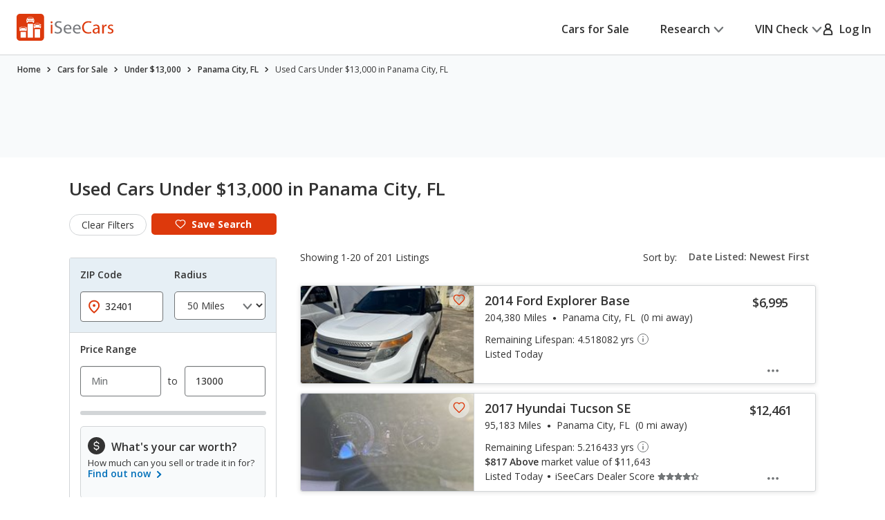

--- FILE ---
content_type: application/javascript
request_url: https://cdn2.iseecars.com/site/51a06c1bc080c04502f53f344918dd56753d942e/v2/js/vendor/jquery-ui-1.9.2.custom-iseecars-v1.min.js
body_size: 32681
content:
/*! jQuery UI - v1.9.2 - 2016-07-13
* http://jqueryui.com
* Includes: jquery.ui.core.js, jquery.ui.widget.js, jquery.ui.mouse.js, jquery.ui.position.js, jquery.ui.draggable.js, jquery.ui.resizable.js, jquery.ui.button.js, jquery.ui.dialog.js, jquery.ui.slider.js, jquery.ui.tabs.js, jquery.ui.tooltip.js, jquery.ui.effect.js, jquery.ui.effect-highlight.js
* Copyright jQuery Foundation and other contributors; Licensed MIT */

(function(t,e){function i(e,i){var n,o,a,r=e.nodeName.toLowerCase();return"area"===r?(n=e.parentNode,o=n.name,e.href&&o&&"map"===n.nodeName.toLowerCase()?(a=t("img[usemap=#"+o+"]")[0],!!a&&s(a)):!1):(/input|select|textarea|button|object/.test(r)?!e.disabled:"a"===r?e.href||i:i)&&s(e)}function s(e){return t.expr.filters.visible(e)&&!t(e).parents().andSelf().filter(function(){return"hidden"===t.css(this,"visibility")}).length}var n=0,o=/^ui-id-\d+$/;t.ui=t.ui||{},t.ui.version||(t.extend(t.ui,{version:"1.9.2",keyCode:{BACKSPACE:8,COMMA:188,DELETE:46,DOWN:40,END:35,ENTER:13,ESCAPE:27,HOME:36,LEFT:37,NUMPAD_ADD:107,NUMPAD_DECIMAL:110,NUMPAD_DIVIDE:111,NUMPAD_ENTER:108,NUMPAD_MULTIPLY:106,NUMPAD_SUBTRACT:109,PAGE_DOWN:34,PAGE_UP:33,PERIOD:190,RIGHT:39,SPACE:32,TAB:9,UP:38}}),t.fn.extend({_focus:t.fn.focus,focus:function(e,i){return"number"==typeof e?this.each(function(){var s=this;setTimeout(function(){t(s).focus(),i&&i.call(s)},e)}):this._focus.apply(this,arguments)},scrollParent:function(){var e;return e=t.ui.ie&&/(static|relative)/.test(this.css("position"))||/absolute/.test(this.css("position"))?this.parents().filter(function(){return/(relative|absolute|fixed)/.test(t.css(this,"position"))&&/(auto|scroll)/.test(t.css(this,"overflow")+t.css(this,"overflow-y")+t.css(this,"overflow-x"))}).eq(0):this.parents().filter(function(){return/(auto|scroll)/.test(t.css(this,"overflow")+t.css(this,"overflow-y")+t.css(this,"overflow-x"))}).eq(0),/fixed/.test(this.css("position"))||!e.length?t(document):e},zIndex:function(i){if(i!==e)return this.css("zIndex",i);if(this.length)for(var s,n,o=t(this[0]);o.length&&o[0]!==document;){if(s=o.css("position"),("absolute"===s||"relative"===s||"fixed"===s)&&(n=parseInt(o.css("zIndex"),10),!isNaN(n)&&0!==n))return n;o=o.parent()}return 0},uniqueId:function(){return this.each(function(){this.id||(this.id="ui-id-"+ ++n)})},removeUniqueId:function(){return this.each(function(){o.test(this.id)&&t(this).removeAttr("id")})}}),t.extend(t.expr[":"],{data:t.expr.createPseudo?t.expr.createPseudo(function(e){return function(i){return!!t.data(i,e)}}):function(e,i,s){return!!t.data(e,s[3])},focusable:function(e){return i(e,!isNaN(t.attr(e,"tabindex")))},tabbable:function(e){var s=t.attr(e,"tabindex"),n=isNaN(s);return(n||s>=0)&&i(e,!n)}}),t(function(){var e=document.body,i=e.appendChild(i=document.createElement("div"));i.offsetHeight,t.extend(i.style,{minHeight:"100px",height:"auto",padding:0,borderWidth:0}),t.support.minHeight=100===i.offsetHeight,t.support.selectstart="onselectstart"in i,e.removeChild(i).style.display="none"}),t("<a>").outerWidth(1).jquery||t.each(["Width","Height"],function(i,s){function n(e,i,s,n){return t.each(o,function(){i-=parseFloat(t.css(e,"padding"+this))||0,s&&(i-=parseFloat(t.css(e,"border"+this+"Width"))||0),n&&(i-=parseFloat(t.css(e,"margin"+this))||0)}),i}var o="Width"===s?["Left","Right"]:["Top","Bottom"],a=s.toLowerCase(),r={innerWidth:t.fn.innerWidth,innerHeight:t.fn.innerHeight,outerWidth:t.fn.outerWidth,outerHeight:t.fn.outerHeight};t.fn["inner"+s]=function(i){return i===e?r["inner"+s].call(this):this.each(function(){t(this).css(a,n(this,i)+"px")})},t.fn["outer"+s]=function(e,i){return"number"!=typeof e?r["outer"+s].call(this,e):this.each(function(){t(this).css(a,n(this,e,!0,i)+"px")})}}),t("<a>").data("a-b","a").removeData("a-b").data("a-b")&&(t.fn.removeData=function(e){return function(i){return arguments.length?e.call(this,t.camelCase(i)):e.call(this)}}(t.fn.removeData)),function(){var e=/msie ([\w.]+)/.exec(navigator.userAgent.toLowerCase())||[];t.ui.ie=e.length?!0:!1,t.ui.ie6=6===parseFloat(e[1],10)}(),t.fn.extend({disableSelection:function(){return this.bind((t.support.selectstart?"selectstart":"mousedown")+".ui-disableSelection",function(t){t.preventDefault()})},enableSelection:function(){return this.unbind(".ui-disableSelection")}}),t.extend(t.ui,{plugin:{add:function(e,i,s){var n,o=t.ui[e].prototype;for(n in s)o.plugins[n]=o.plugins[n]||[],o.plugins[n].push([i,s[n]])},call:function(t,e,i){var s,n=t.plugins[e];if(n&&t.element[0].parentNode&&11!==t.element[0].parentNode.nodeType)for(s=0;n.length>s;s++)t.options[n[s][0]]&&n[s][1].apply(t.element,i)}},contains:t.contains,hasScroll:function(e,i){if("hidden"===t(e).css("overflow"))return!1;var s=i&&"left"===i?"scrollLeft":"scrollTop",n=!1;return e[s]>0?!0:(e[s]=1,n=e[s]>0,e[s]=0,n)},isOverAxis:function(t,e,i){return t>e&&e+i>t},isOver:function(e,i,s,n,o,a){return t.ui.isOverAxis(e,s,o)&&t.ui.isOverAxis(i,n,a)}}))})(jQuery);(function(t,e){var i=0,s=Array.prototype.slice,n=t.cleanData;t.cleanData=function(e){for(var i,s=0;null!=(i=e[s]);s++)try{t(i).triggerHandler("remove")}catch(o){}n(e)},t.widget=function(i,s,n){var o,a,r,h,l=i.split(".")[0];i=i.split(".")[1],o=l+"-"+i,n||(n=s,s=t.Widget),t.expr[":"][o.toLowerCase()]=function(e){return!!t.data(e,o)},t[l]=t[l]||{},a=t[l][i],r=t[l][i]=function(t,i){return this._createWidget?(arguments.length&&this._createWidget(t,i),e):new r(t,i)},t.extend(r,a,{version:n.version,_proto:t.extend({},n),_childConstructors:[]}),h=new s,h.options=t.widget.extend({},h.options),t.each(n,function(e,i){t.isFunction(i)&&(n[e]=function(){var t=function(){return s.prototype[e].apply(this,arguments)},n=function(t){return s.prototype[e].apply(this,t)};return function(){var e,s=this._super,o=this._superApply;return this._super=t,this._superApply=n,e=i.apply(this,arguments),this._super=s,this._superApply=o,e}}())}),r.prototype=t.widget.extend(h,{widgetEventPrefix:a?h.widgetEventPrefix:i},n,{constructor:r,namespace:l,widgetName:i,widgetBaseClass:o,widgetFullName:o}),a?(t.each(a._childConstructors,function(e,i){var s=i.prototype;t.widget(s.namespace+"."+s.widgetName,r,i._proto)}),delete a._childConstructors):s._childConstructors.push(r),t.widget.bridge(i,r)},t.widget.extend=function(i){for(var n,o,a=s.call(arguments,1),r=0,h=a.length;h>r;r++)for(n in a[r])o=a[r][n],a[r].hasOwnProperty(n)&&o!==e&&(i[n]=t.isPlainObject(o)?t.isPlainObject(i[n])?t.widget.extend({},i[n],o):t.widget.extend({},o):o);return i},t.widget.bridge=function(i,n){var o=n.prototype.widgetFullName||i;t.fn[i]=function(a){var r="string"==typeof a,h=s.call(arguments,1),l=this;return a=!r&&h.length?t.widget.extend.apply(null,[a].concat(h)):a,r?this.each(function(){var s,n=t.data(this,o);return n?t.isFunction(n[a])&&"_"!==a.charAt(0)?(s=n[a].apply(n,h),s!==n&&s!==e?(l=s&&s.jquery?l.pushStack(s.get()):s,!1):e):t.error("no such method '"+a+"' for "+i+" widget instance"):t.error("cannot call methods on "+i+" prior to initialization; "+"attempted to call method '"+a+"'")}):this.each(function(){var e=t.data(this,o);e?e.option(a||{})._init():t.data(this,o,new n(a,this))}),l}},t.Widget=function(){},t.Widget._childConstructors=[],t.Widget.prototype={widgetName:"widget",widgetEventPrefix:"",defaultElement:"<div>",options:{disabled:!1,create:null},_createWidget:function(e,s){s=t(s||this.defaultElement||this)[0],this.element=t(s),this.uuid=i++,this.eventNamespace="."+this.widgetName+this.uuid,this.options=t.widget.extend({},this.options,this._getCreateOptions(),e),this.bindings=t(),this.hoverable=t(),this.focusable=t(),s!==this&&(t.data(s,this.widgetName,this),t.data(s,this.widgetFullName,this),this._on(!0,this.element,{remove:function(t){t.target===s&&this.destroy()}}),this.document=t(s.style?s.ownerDocument:s.document||s),this.window=t(this.document[0].defaultView||this.document[0].parentWindow)),this._create(),this._trigger("create",null,this._getCreateEventData()),this._init()},_getCreateOptions:t.noop,_getCreateEventData:t.noop,_create:t.noop,_init:t.noop,destroy:function(){this._destroy(),this.element.unbind(this.eventNamespace).removeData(this.widgetName).removeData(this.widgetFullName).removeData(t.camelCase(this.widgetFullName)),this.widget().unbind(this.eventNamespace).removeAttr("aria-disabled").removeClass(this.widgetFullName+"-disabled "+"ui-state-disabled"),this.bindings.unbind(this.eventNamespace),this.hoverable.removeClass("ui-state-hover"),this.focusable.removeClass("ui-state-focus")},_destroy:t.noop,widget:function(){return this.element},option:function(i,s){var n,o,a,r=i;if(0===arguments.length)return t.widget.extend({},this.options);if("string"==typeof i)if(r={},n=i.split("."),i=n.shift(),n.length){for(o=r[i]=t.widget.extend({},this.options[i]),a=0;n.length-1>a;a++)o[n[a]]=o[n[a]]||{},o=o[n[a]];if(i=n.pop(),s===e)return o[i]===e?null:o[i];o[i]=s}else{if(s===e)return this.options[i]===e?null:this.options[i];r[i]=s}return this._setOptions(r),this},_setOptions:function(t){var e;for(e in t)this._setOption(e,t[e]);return this},_setOption:function(t,e){return this.options[t]=e,"disabled"===t&&(this.widget().toggleClass(this.widgetFullName+"-disabled ui-state-disabled",!!e).attr("aria-disabled",e),this.hoverable.removeClass("ui-state-hover"),this.focusable.removeClass("ui-state-focus")),this},enable:function(){return this._setOption("disabled",!1)},disable:function(){return this._setOption("disabled",!0)},_on:function(i,s,n){var o,a=this;"boolean"!=typeof i&&(n=s,s=i,i=!1),n?(s=o=t(s),this.bindings=this.bindings.add(s)):(n=s,s=this.element,o=this.widget()),t.each(n,function(n,r){function h(){return i||a.options.disabled!==!0&&!t(this).hasClass("ui-state-disabled")?("string"==typeof r?a[r]:r).apply(a,arguments):e}"string"!=typeof r&&(h.guid=r.guid=r.guid||h.guid||t.guid++);var l=n.match(/^(\w+)\s*(.*)$/),c=l[1]+a.eventNamespace,u=l[2];u?o.delegate(u,c,h):s.bind(c,h)})},_off:function(t,e){e=(e||"").split(" ").join(this.eventNamespace+" ")+this.eventNamespace,t.unbind(e).undelegate(e)},_delay:function(t,e){function i(){return("string"==typeof t?s[t]:t).apply(s,arguments)}var s=this;return setTimeout(i,e||0)},_hoverable:function(e){this.hoverable=this.hoverable.add(e),this._on(e,{mouseenter:function(e){t(e.currentTarget).addClass("ui-state-hover")},mouseleave:function(e){t(e.currentTarget).removeClass("ui-state-hover")}})},_focusable:function(e){this.focusable=this.focusable.add(e),this._on(e,{focusin:function(e){t(e.currentTarget).addClass("ui-state-focus")},focusout:function(e){t(e.currentTarget).removeClass("ui-state-focus")}})},_trigger:function(e,i,s){var n,o,a=this.options[e];if(s=s||{},i=t.Event(i),i.type=(e===this.widgetEventPrefix?e:this.widgetEventPrefix+e).toLowerCase(),i.target=this.element[0],o=i.originalEvent)for(n in o)n in i||(i[n]=o[n]);return this.element.trigger(i,s),!(t.isFunction(a)&&a.apply(this.element[0],[i].concat(s))===!1||i.isDefaultPrevented())}},t.each({show:"fadeIn",hide:"fadeOut"},function(e,i){t.Widget.prototype["_"+e]=function(s,n,o){"string"==typeof n&&(n={effect:n});var a,r=n?n===!0||"number"==typeof n?i:n.effect||i:e;n=n||{},"number"==typeof n&&(n={duration:n}),a=!t.isEmptyObject(n),n.complete=o,n.delay&&s.delay(n.delay),a&&t.effects&&(t.effects.effect[r]||t.uiBackCompat!==!1&&t.effects[r])?s[e](n):r!==e&&s[r]?s[r](n.duration,n.easing,o):s.queue(function(i){t(this)[e](),o&&o.call(s[0]),i()})}}),t.uiBackCompat!==!1&&(t.Widget.prototype._getCreateOptions=function(){return t.metadata&&t.metadata.get(this.element[0])[this.widgetName]})})(jQuery);(function(t){var e=!1;t(document).mouseup(function(){e=!1}),t.widget("ui.mouse",{version:"1.9.2",options:{cancel:"input,textarea,button,select,option",distance:1,delay:0},_mouseInit:function(){var e=this;this.element.bind("mousedown."+this.widgetName,function(t){return e._mouseDown(t)}).bind("click."+this.widgetName,function(i){return!0===t.data(i.target,e.widgetName+".preventClickEvent")?(t.removeData(i.target,e.widgetName+".preventClickEvent"),i.stopImmediatePropagation(),!1):undefined}),this.started=!1},_mouseDestroy:function(){this.element.unbind("."+this.widgetName),this._mouseMoveDelegate&&t(document).unbind("mousemove."+this.widgetName,this._mouseMoveDelegate).unbind("mouseup."+this.widgetName,this._mouseUpDelegate)},_mouseDown:function(i){if(!e){this._mouseStarted&&this._mouseUp(i),this._mouseDownEvent=i;var s=this,n=1===i.which,o="string"==typeof this.options.cancel&&i.target.nodeName?t(i.target).closest(this.options.cancel).length:!1;return n&&!o&&this._mouseCapture(i)?(this.mouseDelayMet=!this.options.delay,this.mouseDelayMet||(this._mouseDelayTimer=setTimeout(function(){s.mouseDelayMet=!0},this.options.delay)),this._mouseDistanceMet(i)&&this._mouseDelayMet(i)&&(this._mouseStarted=this._mouseStart(i)!==!1,!this._mouseStarted)?(i.preventDefault(),!0):(!0===t.data(i.target,this.widgetName+".preventClickEvent")&&t.removeData(i.target,this.widgetName+".preventClickEvent"),this._mouseMoveDelegate=function(t){return s._mouseMove(t)},this._mouseUpDelegate=function(t){return s._mouseUp(t)},t(document).bind("mousemove."+this.widgetName,this._mouseMoveDelegate).bind("mouseup."+this.widgetName,this._mouseUpDelegate),i.preventDefault(),e=!0,!0)):!0}},_mouseMove:function(e){return!t.ui.ie||document.documentMode>=9||e.button?this._mouseStarted?(this._mouseDrag(e),e.preventDefault()):(this._mouseDistanceMet(e)&&this._mouseDelayMet(e)&&(this._mouseStarted=this._mouseStart(this._mouseDownEvent,e)!==!1,this._mouseStarted?this._mouseDrag(e):this._mouseUp(e)),!this._mouseStarted):this._mouseUp(e)},_mouseUp:function(e){return t(document).unbind("mousemove."+this.widgetName,this._mouseMoveDelegate).unbind("mouseup."+this.widgetName,this._mouseUpDelegate),this._mouseStarted&&(this._mouseStarted=!1,e.target===this._mouseDownEvent.target&&t.data(e.target,this.widgetName+".preventClickEvent",!0),this._mouseStop(e)),!1},_mouseDistanceMet:function(t){return Math.max(Math.abs(this._mouseDownEvent.pageX-t.pageX),Math.abs(this._mouseDownEvent.pageY-t.pageY))>=this.options.distance},_mouseDelayMet:function(){return this.mouseDelayMet},_mouseStart:function(){},_mouseDrag:function(){},_mouseStop:function(){},_mouseCapture:function(){return!0}})})(jQuery);(function(t,e){function i(t,e,i){return[parseInt(t[0],10)*(d.test(t[0])?e/100:1),parseInt(t[1],10)*(d.test(t[1])?i/100:1)]}function s(e,i){return parseInt(t.css(e,i),10)||0}t.ui=t.ui||{};var n,o=Math.max,a=Math.abs,r=Math.round,h=/left|center|right/,l=/top|center|bottom/,c=/[\+\-]\d+%?/,u=/^\w+/,d=/%$/,p=t.fn.position;t.position={scrollbarWidth:function(){if(n!==e)return n;var i,s,o=t("<div style='display:block;width:50px;height:50px;overflow:hidden;'><div style='height:100px;width:auto;'></div></div>"),a=o.children()[0];return t("body").append(o),i=a.offsetWidth,o.css("overflow","scroll"),s=a.offsetWidth,i===s&&(s=o[0].clientWidth),o.remove(),n=i-s},getScrollInfo:function(e){var i=e.isWindow?"":e.element.css("overflow-x"),s=e.isWindow?"":e.element.css("overflow-y"),n="scroll"===i||"auto"===i&&e.width<e.element[0].scrollWidth,o="scroll"===s||"auto"===s&&e.height<e.element[0].scrollHeight;return{width:n?t.position.scrollbarWidth():0,height:o?t.position.scrollbarWidth():0}},getWithinInfo:function(e){var i=t(e||window),s=t.isWindow(i[0]);return{element:i,isWindow:s,offset:i.offset()||{left:0,top:0},scrollLeft:i.scrollLeft(),scrollTop:i.scrollTop(),width:s?i.width():i.outerWidth(),height:s?i.height():i.outerHeight()}}},t.fn.position=function(e){if(!e||!e.of)return p.apply(this,arguments);e=t.extend({},e);var n,d,f,g,m,_=t(e.of),v=t.position.getWithinInfo(e.within),b=t.position.getScrollInfo(v),y=_[0],w=(e.collision||"flip").split(" "),k={};return 9===y.nodeType?(d=_.width(),f=_.height(),g={top:0,left:0}):t.isWindow(y)?(d=_.width(),f=_.height(),g={top:_.scrollTop(),left:_.scrollLeft()}):y.preventDefault?(e.at="left top",d=f=0,g={top:y.pageY,left:y.pageX}):(d=_.outerWidth(),f=_.outerHeight(),g=_.offset()),m=t.extend({},g),t.each(["my","at"],function(){var t,i,s=(e[this]||"").split(" ");1===s.length&&(s=h.test(s[0])?s.concat(["center"]):l.test(s[0])?["center"].concat(s):["center","center"]),s[0]=h.test(s[0])?s[0]:"center",s[1]=l.test(s[1])?s[1]:"center",t=c.exec(s[0]),i=c.exec(s[1]),k[this]=[t?t[0]:0,i?i[0]:0],e[this]=[u.exec(s[0])[0],u.exec(s[1])[0]]}),1===w.length&&(w[1]=w[0]),"right"===e.at[0]?m.left+=d:"center"===e.at[0]&&(m.left+=d/2),"bottom"===e.at[1]?m.top+=f:"center"===e.at[1]&&(m.top+=f/2),n=i(k.at,d,f),m.left+=n[0],m.top+=n[1],this.each(function(){var h,l,c=t(this),u=c.outerWidth(),p=c.outerHeight(),y=s(this,"marginLeft"),x=s(this,"marginTop"),C=u+y+s(this,"marginRight")+b.width,D=p+x+s(this,"marginBottom")+b.height,I=t.extend({},m),T=i(k.my,c.outerWidth(),c.outerHeight());"right"===e.my[0]?I.left-=u:"center"===e.my[0]&&(I.left-=u/2),"bottom"===e.my[1]?I.top-=p:"center"===e.my[1]&&(I.top-=p/2),I.left+=T[0],I.top+=T[1],t.support.offsetFractions||(I.left=r(I.left),I.top=r(I.top)),h={marginLeft:y,marginTop:x},t.each(["left","top"],function(i,s){t.ui.position[w[i]]&&t.ui.position[w[i]][s](I,{targetWidth:d,targetHeight:f,elemWidth:u,elemHeight:p,collisionPosition:h,collisionWidth:C,collisionHeight:D,offset:[n[0]+T[0],n[1]+T[1]],my:e.my,at:e.at,within:v,elem:c})}),t.fn.bgiframe&&c.bgiframe(),e.using&&(l=function(t){var i=g.left-I.left,s=i+d-u,n=g.top-I.top,r=n+f-p,h={target:{element:_,left:g.left,top:g.top,width:d,height:f},element:{element:c,left:I.left,top:I.top,width:u,height:p},horizontal:0>s?"left":i>0?"right":"center",vertical:0>r?"top":n>0?"bottom":"middle"};u>d&&d>a(i+s)&&(h.horizontal="center"),p>f&&f>a(n+r)&&(h.vertical="middle"),h.important=o(a(i),a(s))>o(a(n),a(r))?"horizontal":"vertical",e.using.call(this,t,h)}),c.offset(t.extend(I,{using:l}))})},t.ui.position={fit:{left:function(t,e){var i,s=e.within,n=s.isWindow?s.scrollLeft:s.offset.left,a=s.width,r=t.left-e.collisionPosition.marginLeft,h=n-r,l=r+e.collisionWidth-a-n;e.collisionWidth>a?h>0&&0>=l?(i=t.left+h+e.collisionWidth-a-n,t.left+=h-i):t.left=l>0&&0>=h?n:h>l?n+a-e.collisionWidth:n:h>0?t.left+=h:l>0?t.left-=l:t.left=o(t.left-r,t.left)},top:function(t,e){var i,s=e.within,n=s.isWindow?s.scrollTop:s.offset.top,a=e.within.height,r=t.top-e.collisionPosition.marginTop,h=n-r,l=r+e.collisionHeight-a-n;e.collisionHeight>a?h>0&&0>=l?(i=t.top+h+e.collisionHeight-a-n,t.top+=h-i):t.top=l>0&&0>=h?n:h>l?n+a-e.collisionHeight:n:h>0?t.top+=h:l>0?t.top-=l:t.top=o(t.top-r,t.top)}},flip:{left:function(t,e){var i,s,n=e.within,o=n.offset.left+n.scrollLeft,r=n.width,h=n.isWindow?n.scrollLeft:n.offset.left,l=t.left-e.collisionPosition.marginLeft,c=l-h,u=l+e.collisionWidth-r-h,d="left"===e.my[0]?-e.elemWidth:"right"===e.my[0]?e.elemWidth:0,p="left"===e.at[0]?e.targetWidth:"right"===e.at[0]?-e.targetWidth:0,f=-2*e.offset[0];0>c?(i=t.left+d+p+f+e.collisionWidth-r-o,(0>i||a(c)>i)&&(t.left+=d+p+f)):u>0&&(s=t.left-e.collisionPosition.marginLeft+d+p+f-h,(s>0||u>a(s))&&(t.left+=d+p+f))},top:function(t,e){var i,s,n=e.within,o=n.offset.top+n.scrollTop,r=n.height,h=n.isWindow?n.scrollTop:n.offset.top,l=t.top-e.collisionPosition.marginTop,c=l-h,u=l+e.collisionHeight-r-h,d="top"===e.my[1],p=d?-e.elemHeight:"bottom"===e.my[1]?e.elemHeight:0,f="top"===e.at[1]?e.targetHeight:"bottom"===e.at[1]?-e.targetHeight:0,g=-2*e.offset[1];0>c?(s=t.top+p+f+g+e.collisionHeight-r-o,t.top+p+f+g>c&&(0>s||a(c)>s)&&(t.top+=p+f+g)):u>0&&(i=t.top-e.collisionPosition.marginTop+p+f+g-h,t.top+p+f+g>u&&(i>0||u>a(i))&&(t.top+=p+f+g))}},flipfit:{left:function(){t.ui.position.flip.left.apply(this,arguments),t.ui.position.fit.left.apply(this,arguments)},top:function(){t.ui.position.flip.top.apply(this,arguments),t.ui.position.fit.top.apply(this,arguments)}}},function(){var e,i,s,n,o,a=document.getElementsByTagName("body")[0],r=document.createElement("div");e=document.createElement(a?"div":"body"),s={visibility:"hidden",width:0,height:0,border:0,margin:0,background:"none"},a&&t.extend(s,{position:"absolute",left:"-1000px",top:"-1000px"});for(o in s)e.style[o]=s[o];e.appendChild(r),i=a||document.documentElement,i.insertBefore(e,i.firstChild),r.style.cssText="position: absolute; left: 10.7432222px;",n=t(r).offset().left,t.support.offsetFractions=n>10&&11>n,e.innerHTML="",i.removeChild(e)}(),t.uiBackCompat!==!1&&function(t){var i=t.fn.position;t.fn.position=function(s){if(!s||!s.offset)return i.call(this,s);var n=s.offset.split(" "),o=s.at.split(" ");return 1===n.length&&(n[1]=n[0]),/^\d/.test(n[0])&&(n[0]="+"+n[0]),/^\d/.test(n[1])&&(n[1]="+"+n[1]),1===o.length&&(/left|center|right/.test(o[0])?o[1]="center":(o[1]=o[0],o[0]="center")),i.call(this,t.extend(s,{at:o[0]+n[0]+" "+o[1]+n[1],offset:e}))}}(jQuery)})(jQuery);(function(t){t.widget("ui.draggable",t.ui.mouse,{version:"1.9.2",widgetEventPrefix:"drag",options:{addClasses:!0,appendTo:"parent",axis:!1,connectToSortable:!1,containment:!1,cursor:"auto",cursorAt:!1,grid:!1,handle:!1,helper:"original",iframeFix:!1,opacity:!1,refreshPositions:!1,revert:!1,revertDuration:500,scope:"default",scroll:!0,scrollSensitivity:20,scrollSpeed:20,snap:!1,snapMode:"both",snapTolerance:20,stack:!1,zIndex:!1},_create:function(){"original"!=this.options.helper||/^(?:r|a|f)/.test(this.element.css("position"))||(this.element[0].style.position="relative"),this.options.addClasses&&this.element.addClass("ui-draggable"),this.options.disabled&&this.element.addClass("ui-draggable-disabled"),this._mouseInit()},_destroy:function(){this.element.removeClass("ui-draggable ui-draggable-dragging ui-draggable-disabled"),this._mouseDestroy()},_mouseCapture:function(e){var i=this.options;return this.helper||i.disabled||t(e.target).is(".ui-resizable-handle")?!1:(this.handle=this._getHandle(e),this.handle?(t(i.iframeFix===!0?"iframe":i.iframeFix).each(function(){t('<div class="ui-draggable-iframeFix" style="background: #fff;"></div>').css({width:this.offsetWidth+"px",height:this.offsetHeight+"px",position:"absolute",opacity:"0.001",zIndex:1e3}).css(t(this).offset()).appendTo("body")}),!0):!1)},_mouseStart:function(e){var i=this.options;return this.helper=this._createHelper(e),this.helper.addClass("ui-draggable-dragging"),this._cacheHelperProportions(),t.ui.ddmanager&&(t.ui.ddmanager.current=this),this._cacheMargins(),this.cssPosition=this.helper.css("position"),this.scrollParent=this.helper.scrollParent(),this.offset=this.positionAbs=this.element.offset(),this.offset={top:this.offset.top-this.margins.top,left:this.offset.left-this.margins.left},t.extend(this.offset,{click:{left:e.pageX-this.offset.left,top:e.pageY-this.offset.top},parent:this._getParentOffset(),relative:this._getRelativeOffset()}),this.originalPosition=this.position=this._generatePosition(e),this.originalPageX=e.pageX,this.originalPageY=e.pageY,i.cursorAt&&this._adjustOffsetFromHelper(i.cursorAt),i.containment&&this._setContainment(),this._trigger("start",e)===!1?(this._clear(),!1):(this._cacheHelperProportions(),t.ui.ddmanager&&!i.dropBehaviour&&t.ui.ddmanager.prepareOffsets(this,e),this._mouseDrag(e,!0),t.ui.ddmanager&&t.ui.ddmanager.dragStart(this,e),!0)},_mouseDrag:function(e,i){if(this.position=this._generatePosition(e),this.positionAbs=this._convertPositionTo("absolute"),!i){var s=this._uiHash();if(this._trigger("drag",e,s)===!1)return this._mouseUp({}),!1;this.position=s.position}return this.options.axis&&"y"==this.options.axis||(this.helper[0].style.left=this.position.left+"px"),this.options.axis&&"x"==this.options.axis||(this.helper[0].style.top=this.position.top+"px"),t.ui.ddmanager&&t.ui.ddmanager.drag(this,e),!1},_mouseStop:function(e){var i=!1;t.ui.ddmanager&&!this.options.dropBehaviour&&(i=t.ui.ddmanager.drop(this,e)),this.dropped&&(i=this.dropped,this.dropped=!1);for(var s=this.element[0],n=!1;s&&(s=s.parentNode);)s==document&&(n=!0);if(!n&&"original"===this.options.helper)return!1;if("invalid"==this.options.revert&&!i||"valid"==this.options.revert&&i||this.options.revert===!0||t.isFunction(this.options.revert)&&this.options.revert.call(this.element,i)){var o=this;t(this.helper).animate(this.originalPosition,parseInt(this.options.revertDuration,10),function(){o._trigger("stop",e)!==!1&&o._clear()})}else this._trigger("stop",e)!==!1&&this._clear();return!1},_mouseUp:function(e){return t("div.ui-draggable-iframeFix").each(function(){this.parentNode.removeChild(this)}),t.ui.ddmanager&&t.ui.ddmanager.dragStop(this,e),t.ui.mouse.prototype._mouseUp.call(this,e)},cancel:function(){return this.helper.is(".ui-draggable-dragging")?this._mouseUp({}):this._clear(),this},_getHandle:function(e){var i=this.options.handle&&t(this.options.handle,this.element).length?!1:!0;return t(this.options.handle,this.element).find("*").andSelf().each(function(){this==e.target&&(i=!0)}),i},_createHelper:function(e){var i=this.options,s=t.isFunction(i.helper)?t(i.helper.apply(this.element[0],[e])):"clone"==i.helper?this.element.clone().removeAttr("id"):this.element;return s.parents("body").length||s.appendTo("parent"==i.appendTo?this.element[0].parentNode:i.appendTo),s[0]==this.element[0]||/(fixed|absolute)/.test(s.css("position"))||s.css("position","absolute"),s},_adjustOffsetFromHelper:function(e){"string"==typeof e&&(e=e.split(" ")),t.isArray(e)&&(e={left:+e[0],top:+e[1]||0}),"left"in e&&(this.offset.click.left=e.left+this.margins.left),"right"in e&&(this.offset.click.left=this.helperProportions.width-e.right+this.margins.left),"top"in e&&(this.offset.click.top=e.top+this.margins.top),"bottom"in e&&(this.offset.click.top=this.helperProportions.height-e.bottom+this.margins.top)},_getParentOffset:function(){this.offsetParent=this.helper.offsetParent();var e=this.offsetParent.offset();return"absolute"==this.cssPosition&&this.scrollParent[0]!=document&&t.contains(this.scrollParent[0],this.offsetParent[0])&&(e.left+=this.scrollParent.scrollLeft(),e.top+=this.scrollParent.scrollTop()),(this.offsetParent[0]==document.body||this.offsetParent[0].tagName&&"html"==this.offsetParent[0].tagName.toLowerCase()&&t.ui.ie)&&(e={top:0,left:0}),{top:e.top+(parseInt(this.offsetParent.css("borderTopWidth"),10)||0),left:e.left+(parseInt(this.offsetParent.css("borderLeftWidth"),10)||0)}},_getRelativeOffset:function(){if("relative"==this.cssPosition){var t=this.element.position();return{top:t.top-(parseInt(this.helper.css("top"),10)||0)+this.scrollParent.scrollTop(),left:t.left-(parseInt(this.helper.css("left"),10)||0)+this.scrollParent.scrollLeft()}}return{top:0,left:0}},_cacheMargins:function(){this.margins={left:parseInt(this.element.css("marginLeft"),10)||0,top:parseInt(this.element.css("marginTop"),10)||0,right:parseInt(this.element.css("marginRight"),10)||0,bottom:parseInt(this.element.css("marginBottom"),10)||0}},_cacheHelperProportions:function(){this.helperProportions={width:this.helper.outerWidth(),height:this.helper.outerHeight()}},_setContainment:function(){var e=this.options;if("parent"==e.containment&&(e.containment=this.helper[0].parentNode),("document"==e.containment||"window"==e.containment)&&(this.containment=["document"==e.containment?0:t(window).scrollLeft()-this.offset.relative.left-this.offset.parent.left,"document"==e.containment?0:t(window).scrollTop()-this.offset.relative.top-this.offset.parent.top,("document"==e.containment?0:t(window).scrollLeft())+t("document"==e.containment?document:window).width()-this.helperProportions.width-this.margins.left,("document"==e.containment?0:t(window).scrollTop())+(t("document"==e.containment?document:window).height()||document.body.parentNode.scrollHeight)-this.helperProportions.height-this.margins.top]),/^(document|window|parent)$/.test(e.containment)||e.containment.constructor==Array)e.containment.constructor==Array&&(this.containment=e.containment);else{var i=t(e.containment),s=i[0];if(!s)return;i.offset();var n="hidden"!=t(s).css("overflow");this.containment=[(parseInt(t(s).css("borderLeftWidth"),10)||0)+(parseInt(t(s).css("paddingLeft"),10)||0),(parseInt(t(s).css("borderTopWidth"),10)||0)+(parseInt(t(s).css("paddingTop"),10)||0),(n?Math.max(s.scrollWidth,s.offsetWidth):s.offsetWidth)-(parseInt(t(s).css("borderLeftWidth"),10)||0)-(parseInt(t(s).css("paddingRight"),10)||0)-this.helperProportions.width-this.margins.left-this.margins.right,(n?Math.max(s.scrollHeight,s.offsetHeight):s.offsetHeight)-(parseInt(t(s).css("borderTopWidth"),10)||0)-(parseInt(t(s).css("paddingBottom"),10)||0)-this.helperProportions.height-this.margins.top-this.margins.bottom],this.relative_container=i}},_convertPositionTo:function(e,i){i||(i=this.position);var s="absolute"==e?1:-1,n=(this.options,"absolute"!=this.cssPosition||this.scrollParent[0]!=document&&t.contains(this.scrollParent[0],this.offsetParent[0])?this.scrollParent:this.offsetParent),o=/(html|body)/i.test(n[0].tagName);return{top:i.top+this.offset.relative.top*s+this.offset.parent.top*s-("fixed"==this.cssPosition?-this.scrollParent.scrollTop():o?0:n.scrollTop())*s,left:i.left+this.offset.relative.left*s+this.offset.parent.left*s-("fixed"==this.cssPosition?-this.scrollParent.scrollLeft():o?0:n.scrollLeft())*s}},_generatePosition:function(e){var i=this.options,s="absolute"!=this.cssPosition||this.scrollParent[0]!=document&&t.contains(this.scrollParent[0],this.offsetParent[0])?this.scrollParent:this.offsetParent,n=/(html|body)/i.test(s[0].tagName),o=e.pageX,a=e.pageY;if(this.originalPosition){var r;if(this.containment){if(this.relative_container){var h=this.relative_container.offset();r=[this.containment[0]+h.left,this.containment[1]+h.top,this.containment[2]+h.left,this.containment[3]+h.top]}else r=this.containment;e.pageX-this.offset.click.left<r[0]&&(o=r[0]+this.offset.click.left),e.pageY-this.offset.click.top<r[1]&&(a=r[1]+this.offset.click.top),e.pageX-this.offset.click.left>r[2]&&(o=r[2]+this.offset.click.left),e.pageY-this.offset.click.top>r[3]&&(a=r[3]+this.offset.click.top)}if(i.grid){var l=i.grid[1]?this.originalPageY+Math.round((a-this.originalPageY)/i.grid[1])*i.grid[1]:this.originalPageY;a=r?l-this.offset.click.top<r[1]||l-this.offset.click.top>r[3]?l-this.offset.click.top<r[1]?l+i.grid[1]:l-i.grid[1]:l:l;var c=i.grid[0]?this.originalPageX+Math.round((o-this.originalPageX)/i.grid[0])*i.grid[0]:this.originalPageX;o=r?c-this.offset.click.left<r[0]||c-this.offset.click.left>r[2]?c-this.offset.click.left<r[0]?c+i.grid[0]:c-i.grid[0]:c:c}}return{top:a-this.offset.click.top-this.offset.relative.top-this.offset.parent.top+("fixed"==this.cssPosition?-this.scrollParent.scrollTop():n?0:s.scrollTop()),left:o-this.offset.click.left-this.offset.relative.left-this.offset.parent.left+("fixed"==this.cssPosition?-this.scrollParent.scrollLeft():n?0:s.scrollLeft())}},_clear:function(){this.helper.removeClass("ui-draggable-dragging"),this.helper[0]==this.element[0]||this.cancelHelperRemoval||this.helper.remove(),this.helper=null,this.cancelHelperRemoval=!1},_trigger:function(e,i,s){return s=s||this._uiHash(),t.ui.plugin.call(this,e,[i,s]),"drag"==e&&(this.positionAbs=this._convertPositionTo("absolute")),t.Widget.prototype._trigger.call(this,e,i,s)},plugins:{},_uiHash:function(){return{helper:this.helper,position:this.position,originalPosition:this.originalPosition,offset:this.positionAbs}}}),t.ui.plugin.add("draggable","connectToSortable",{start:function(e,i){var s=t(this).data("draggable"),n=s.options,o=t.extend({},i,{item:s.element});s.sortables=[],t(n.connectToSortable).each(function(){var i=t.data(this,"sortable");i&&!i.options.disabled&&(s.sortables.push({instance:i,shouldRevert:i.options.revert}),i.refreshPositions(),i._trigger("activate",e,o))})},stop:function(e,i){var s=t(this).data("draggable"),n=t.extend({},i,{item:s.element});t.each(s.sortables,function(){this.instance.isOver?(this.instance.isOver=0,s.cancelHelperRemoval=!0,this.instance.cancelHelperRemoval=!1,this.shouldRevert&&(this.instance.options.revert=!0),this.instance._mouseStop(e),this.instance.options.helper=this.instance.options._helper,"original"==s.options.helper&&this.instance.currentItem.css({top:"auto",left:"auto"})):(this.instance.cancelHelperRemoval=!1,this.instance._trigger("deactivate",e,n))})},drag:function(e,i){var s=t(this).data("draggable"),n=this;t.each(s.sortables,function(){var o=!1,a=this;this.instance.positionAbs=s.positionAbs,this.instance.helperProportions=s.helperProportions,this.instance.offset.click=s.offset.click,this.instance._intersectsWith(this.instance.containerCache)&&(o=!0,t.each(s.sortables,function(){return this.instance.positionAbs=s.positionAbs,this.instance.helperProportions=s.helperProportions,this.instance.offset.click=s.offset.click,this!=a&&this.instance._intersectsWith(this.instance.containerCache)&&t.ui.contains(a.instance.element[0],this.instance.element[0])&&(o=!1),o})),o?(this.instance.isOver||(this.instance.isOver=1,this.instance.currentItem=t(n).clone().removeAttr("id").appendTo(this.instance.element).data("sortable-item",!0),this.instance.options._helper=this.instance.options.helper,this.instance.options.helper=function(){return i.helper[0]},e.target=this.instance.currentItem[0],this.instance._mouseCapture(e,!0),this.instance._mouseStart(e,!0,!0),this.instance.offset.click.top=s.offset.click.top,this.instance.offset.click.left=s.offset.click.left,this.instance.offset.parent.left-=s.offset.parent.left-this.instance.offset.parent.left,this.instance.offset.parent.top-=s.offset.parent.top-this.instance.offset.parent.top,s._trigger("toSortable",e),s.dropped=this.instance.element,s.currentItem=s.element,this.instance.fromOutside=s),this.instance.currentItem&&this.instance._mouseDrag(e)):this.instance.isOver&&(this.instance.isOver=0,this.instance.cancelHelperRemoval=!0,this.instance.options.revert=!1,this.instance._trigger("out",e,this.instance._uiHash(this.instance)),this.instance._mouseStop(e,!0),this.instance.options.helper=this.instance.options._helper,this.instance.currentItem.remove(),this.instance.placeholder&&this.instance.placeholder.remove(),s._trigger("fromSortable",e),s.dropped=!1)})}}),t.ui.plugin.add("draggable","cursor",{start:function(){var e=t("body"),i=t(this).data("draggable").options;e.css("cursor")&&(i._cursor=e.css("cursor")),e.css("cursor",i.cursor)},stop:function(){var e=t(this).data("draggable").options;e._cursor&&t("body").css("cursor",e._cursor)}}),t.ui.plugin.add("draggable","opacity",{start:function(e,i){var s=t(i.helper),n=t(this).data("draggable").options;s.css("opacity")&&(n._opacity=s.css("opacity")),s.css("opacity",n.opacity)},stop:function(e,i){var s=t(this).data("draggable").options;s._opacity&&t(i.helper).css("opacity",s._opacity)}}),t.ui.plugin.add("draggable","scroll",{start:function(){var e=t(this).data("draggable");e.scrollParent[0]!=document&&"HTML"!=e.scrollParent[0].tagName&&(e.overflowOffset=e.scrollParent.offset())},drag:function(e){var i=t(this).data("draggable"),s=i.options,n=!1;i.scrollParent[0]!=document&&"HTML"!=i.scrollParent[0].tagName?(s.axis&&"x"==s.axis||(i.overflowOffset.top+i.scrollParent[0].offsetHeight-e.pageY<s.scrollSensitivity?i.scrollParent[0].scrollTop=n=i.scrollParent[0].scrollTop+s.scrollSpeed:e.pageY-i.overflowOffset.top<s.scrollSensitivity&&(i.scrollParent[0].scrollTop=n=i.scrollParent[0].scrollTop-s.scrollSpeed)),s.axis&&"y"==s.axis||(i.overflowOffset.left+i.scrollParent[0].offsetWidth-e.pageX<s.scrollSensitivity?i.scrollParent[0].scrollLeft=n=i.scrollParent[0].scrollLeft+s.scrollSpeed:e.pageX-i.overflowOffset.left<s.scrollSensitivity&&(i.scrollParent[0].scrollLeft=n=i.scrollParent[0].scrollLeft-s.scrollSpeed))):(s.axis&&"x"==s.axis||(e.pageY-t(document).scrollTop()<s.scrollSensitivity?n=t(document).scrollTop(t(document).scrollTop()-s.scrollSpeed):t(window).height()-(e.pageY-t(document).scrollTop())<s.scrollSensitivity&&(n=t(document).scrollTop(t(document).scrollTop()+s.scrollSpeed))),s.axis&&"y"==s.axis||(e.pageX-t(document).scrollLeft()<s.scrollSensitivity?n=t(document).scrollLeft(t(document).scrollLeft()-s.scrollSpeed):t(window).width()-(e.pageX-t(document).scrollLeft())<s.scrollSensitivity&&(n=t(document).scrollLeft(t(document).scrollLeft()+s.scrollSpeed)))),n!==!1&&t.ui.ddmanager&&!s.dropBehaviour&&t.ui.ddmanager.prepareOffsets(i,e)}}),t.ui.plugin.add("draggable","snap",{start:function(){var e=t(this).data("draggable"),i=e.options;e.snapElements=[],t(i.snap.constructor!=String?i.snap.items||":data(draggable)":i.snap).each(function(){var i=t(this),s=i.offset();this!=e.element[0]&&e.snapElements.push({item:this,width:i.outerWidth(),height:i.outerHeight(),top:s.top,left:s.left})})},drag:function(e,i){for(var s=t(this).data("draggable"),n=s.options,o=n.snapTolerance,a=i.offset.left,r=a+s.helperProportions.width,h=i.offset.top,l=h+s.helperProportions.height,c=s.snapElements.length-1;c>=0;c--){var u=s.snapElements[c].left,d=u+s.snapElements[c].width,p=s.snapElements[c].top,f=p+s.snapElements[c].height;if(a>u-o&&d+o>a&&h>p-o&&f+o>h||a>u-o&&d+o>a&&l>p-o&&f+o>l||r>u-o&&d+o>r&&h>p-o&&f+o>h||r>u-o&&d+o>r&&l>p-o&&f+o>l){if("inner"!=n.snapMode){var g=o>=Math.abs(p-l),m=o>=Math.abs(f-h),_=o>=Math.abs(u-r),v=o>=Math.abs(d-a);g&&(i.position.top=s._convertPositionTo("relative",{top:p-s.helperProportions.height,left:0}).top-s.margins.top),m&&(i.position.top=s._convertPositionTo("relative",{top:f,left:0}).top-s.margins.top),_&&(i.position.left=s._convertPositionTo("relative",{top:0,left:u-s.helperProportions.width}).left-s.margins.left),v&&(i.position.left=s._convertPositionTo("relative",{top:0,left:d}).left-s.margins.left)}var b=g||m||_||v;if("outer"!=n.snapMode){var g=o>=Math.abs(p-h),m=o>=Math.abs(f-l),_=o>=Math.abs(u-a),v=o>=Math.abs(d-r);g&&(i.position.top=s._convertPositionTo("relative",{top:p,left:0}).top-s.margins.top),m&&(i.position.top=s._convertPositionTo("relative",{top:f-s.helperProportions.height,left:0}).top-s.margins.top),_&&(i.position.left=s._convertPositionTo("relative",{top:0,left:u}).left-s.margins.left),v&&(i.position.left=s._convertPositionTo("relative",{top:0,left:d-s.helperProportions.width}).left-s.margins.left)}!s.snapElements[c].snapping&&(g||m||_||v||b)&&s.options.snap.snap&&s.options.snap.snap.call(s.element,e,t.extend(s._uiHash(),{snapItem:s.snapElements[c].item})),s.snapElements[c].snapping=g||m||_||v||b}else s.snapElements[c].snapping&&s.options.snap.release&&s.options.snap.release.call(s.element,e,t.extend(s._uiHash(),{snapItem:s.snapElements[c].item})),s.snapElements[c].snapping=!1}}}),t.ui.plugin.add("draggable","stack",{start:function(){var e=t(this).data("draggable").options,i=t.makeArray(t(e.stack)).sort(function(e,i){return(parseInt(t(e).css("zIndex"),10)||0)-(parseInt(t(i).css("zIndex"),10)||0)});if(i.length){var s=parseInt(i[0].style.zIndex)||0;t(i).each(function(t){this.style.zIndex=s+t}),this[0].style.zIndex=s+i.length}}}),t.ui.plugin.add("draggable","zIndex",{start:function(e,i){var s=t(i.helper),n=t(this).data("draggable").options;s.css("zIndex")&&(n._zIndex=s.css("zIndex")),s.css("zIndex",n.zIndex)},stop:function(e,i){var s=t(this).data("draggable").options;s._zIndex&&t(i.helper).css("zIndex",s._zIndex)}})})(jQuery);(function(t){t.widget("ui.resizable",t.ui.mouse,{version:"1.9.2",widgetEventPrefix:"resize",options:{alsoResize:!1,animate:!1,animateDuration:"slow",animateEasing:"swing",aspectRatio:!1,autoHide:!1,containment:!1,ghost:!1,grid:!1,handles:"e,s,se",helper:!1,maxHeight:null,maxWidth:null,minHeight:10,minWidth:10,zIndex:1e3},_create:function(){var e=this,i=this.options;if(this.element.addClass("ui-resizable"),t.extend(this,{_aspectRatio:!!i.aspectRatio,aspectRatio:i.aspectRatio,originalElement:this.element,_proportionallyResizeElements:[],_helper:i.helper||i.ghost||i.animate?i.helper||"ui-resizable-helper":null}),this.element[0].nodeName.match(/canvas|textarea|input|select|button|img/i)&&(this.element.wrap(t('<div class="ui-wrapper" style="overflow: hidden;"></div>').css({position:this.element.css("position"),width:this.element.outerWidth(),height:this.element.outerHeight(),top:this.element.css("top"),left:this.element.css("left")})),this.element=this.element.parent().data("resizable",this.element.data("resizable")),this.elementIsWrapper=!0,this.element.css({marginLeft:this.originalElement.css("marginLeft"),marginTop:this.originalElement.css("marginTop"),marginRight:this.originalElement.css("marginRight"),marginBottom:this.originalElement.css("marginBottom")}),this.originalElement.css({marginLeft:0,marginTop:0,marginRight:0,marginBottom:0}),this.originalResizeStyle=this.originalElement.css("resize"),this.originalElement.css("resize","none"),this._proportionallyResizeElements.push(this.originalElement.css({position:"static",zoom:1,display:"block"})),this.originalElement.css({margin:this.originalElement.css("margin")}),this._proportionallyResize()),this.handles=i.handles||(t(".ui-resizable-handle",this.element).length?{n:".ui-resizable-n",e:".ui-resizable-e",s:".ui-resizable-s",w:".ui-resizable-w",se:".ui-resizable-se",sw:".ui-resizable-sw",ne:".ui-resizable-ne",nw:".ui-resizable-nw"}:"e,s,se"),this.handles.constructor==String){"all"==this.handles&&(this.handles="n,e,s,w,se,sw,ne,nw");var s=this.handles.split(",");this.handles={};for(var n=0;s.length>n;n++){var o=t.trim(s[n]),a="ui-resizable-"+o,r=t('<div class="ui-resizable-handle '+a+'"></div>');r.css({zIndex:i.zIndex}),"se"==o&&r.addClass("ui-icon ui-icon-gripsmall-diagonal-se"),this.handles[o]=".ui-resizable-"+o,this.element.append(r)}}this._renderAxis=function(e){e=e||this.element;for(var i in this.handles){if(this.handles[i].constructor==String&&(this.handles[i]=t(this.handles[i],this.element).show()),this.elementIsWrapper&&this.originalElement[0].nodeName.match(/textarea|input|select|button/i)){var s=t(this.handles[i],this.element),n=0;n=/sw|ne|nw|se|n|s/.test(i)?s.outerHeight():s.outerWidth();var o=["padding",/ne|nw|n/.test(i)?"Top":/se|sw|s/.test(i)?"Bottom":/^e$/.test(i)?"Right":"Left"].join("");e.css(o,n),this._proportionallyResize()}t(this.handles[i]).length}},this._renderAxis(this.element),this._handles=t(".ui-resizable-handle",this.element).disableSelection(),this._handles.mouseover(function(){if(!e.resizing){if(this.className)var t=this.className.match(/ui-resizable-(se|sw|ne|nw|n|e|s|w)/i);e.axis=t&&t[1]?t[1]:"se"}}),i.autoHide&&(this._handles.hide(),t(this.element).addClass("ui-resizable-autohide").mouseenter(function(){i.disabled||(t(this).removeClass("ui-resizable-autohide"),e._handles.show())}).mouseleave(function(){i.disabled||e.resizing||(t(this).addClass("ui-resizable-autohide"),e._handles.hide())})),this._mouseInit()},_destroy:function(){this._mouseDestroy();var e=function(e){t(e).removeClass("ui-resizable ui-resizable-disabled ui-resizable-resizing").removeData("resizable").removeData("ui-resizable").unbind(".resizable").find(".ui-resizable-handle").remove()};if(this.elementIsWrapper){e(this.element);var i=this.element;this.originalElement.css({position:i.css("position"),width:i.outerWidth(),height:i.outerHeight(),top:i.css("top"),left:i.css("left")}).insertAfter(i),i.remove()}return this.originalElement.css("resize",this.originalResizeStyle),e(this.originalElement),this},_mouseCapture:function(e){var i=!1;for(var s in this.handles)t(this.handles[s])[0]==e.target&&(i=!0);return!this.options.disabled&&i},_mouseStart:function(i){var s=this.options,n=this.element.position(),o=this.element;this.resizing=!0,this.documentScroll={top:t(document).scrollTop(),left:t(document).scrollLeft()},(o.is(".ui-draggable")||/absolute/.test(o.css("position")))&&o.css({position:"absolute",top:n.top,left:n.left}),this._renderProxy();var a=e(this.helper.css("left")),r=e(this.helper.css("top"));s.containment&&(a+=t(s.containment).scrollLeft()||0,r+=t(s.containment).scrollTop()||0),this.offset=this.helper.offset(),this.position={left:a,top:r},this.size=this._helper?{width:o.outerWidth(),height:o.outerHeight()}:{width:o.width(),height:o.height()},this.originalSize=this._helper?{width:o.outerWidth(),height:o.outerHeight()}:{width:o.width(),height:o.height()},this.originalPosition={left:a,top:r},this.sizeDiff={width:o.outerWidth()-o.width(),height:o.outerHeight()-o.height()},this.originalMousePosition={left:i.pageX,top:i.pageY},this.aspectRatio="number"==typeof s.aspectRatio?s.aspectRatio:this.originalSize.width/this.originalSize.height||1;var h=t(".ui-resizable-"+this.axis).css("cursor");return t("body").css("cursor","auto"==h?this.axis+"-resize":h),o.addClass("ui-resizable-resizing"),this._propagate("start",i),!0},_mouseDrag:function(t){var e=this.helper,i=(this.options,this.originalMousePosition),s=this.axis,n=t.pageX-i.left||0,o=t.pageY-i.top||0,a=this._change[s];if(!a)return!1;var r=a.apply(this,[t,n,o]);return this._updateVirtualBoundaries(t.shiftKey),(this._aspectRatio||t.shiftKey)&&(r=this._updateRatio(r,t)),r=this._respectSize(r,t),this._propagate("resize",t),e.css({top:this.position.top+"px",left:this.position.left+"px",width:this.size.width+"px",height:this.size.height+"px"}),!this._helper&&this._proportionallyResizeElements.length&&this._proportionallyResize(),this._updateCache(r),this._trigger("resize",t,this.ui()),!1},_mouseStop:function(e){this.resizing=!1;var i=this.options,s=this;if(this._helper){var n=this._proportionallyResizeElements,o=n.length&&/textarea/i.test(n[0].nodeName),a=o&&t.ui.hasScroll(n[0],"left")?0:s.sizeDiff.height,r=o?0:s.sizeDiff.width,h={width:s.helper.width()-r,height:s.helper.height()-a},l=parseInt(s.element.css("left"),10)+(s.position.left-s.originalPosition.left)||null,c=parseInt(s.element.css("top"),10)+(s.position.top-s.originalPosition.top)||null;i.animate||this.element.css(t.extend(h,{top:c,left:l})),s.helper.height(s.size.height),s.helper.width(s.size.width),this._helper&&!i.animate&&this._proportionallyResize()}return t("body").css("cursor","auto"),this.element.removeClass("ui-resizable-resizing"),this._propagate("stop",e),this._helper&&this.helper.remove(),!1},_updateVirtualBoundaries:function(t){var e,s,n,o,a,r=this.options;a={minWidth:i(r.minWidth)?r.minWidth:0,maxWidth:i(r.maxWidth)?r.maxWidth:1/0,minHeight:i(r.minHeight)?r.minHeight:0,maxHeight:i(r.maxHeight)?r.maxHeight:1/0},(this._aspectRatio||t)&&(e=a.minHeight*this.aspectRatio,n=a.minWidth/this.aspectRatio,s=a.maxHeight*this.aspectRatio,o=a.maxWidth/this.aspectRatio,e>a.minWidth&&(a.minWidth=e),n>a.minHeight&&(a.minHeight=n),a.maxWidth>s&&(a.maxWidth=s),a.maxHeight>o&&(a.maxHeight=o)),this._vBoundaries=a},_updateCache:function(t){this.options,this.offset=this.helper.offset(),i(t.left)&&(this.position.left=t.left),i(t.top)&&(this.position.top=t.top),i(t.height)&&(this.size.height=t.height),i(t.width)&&(this.size.width=t.width)},_updateRatio:function(t){var e=(this.options,this.position),s=this.size,n=this.axis;return i(t.height)?t.width=t.height*this.aspectRatio:i(t.width)&&(t.height=t.width/this.aspectRatio),"sw"==n&&(t.left=e.left+(s.width-t.width),t.top=null),"nw"==n&&(t.top=e.top+(s.height-t.height),t.left=e.left+(s.width-t.width)),t},_respectSize:function(t,e){var s=(this.helper,this._vBoundaries),n=(this._aspectRatio||e.shiftKey,this.axis),o=i(t.width)&&s.maxWidth&&s.maxWidth<t.width,a=i(t.height)&&s.maxHeight&&s.maxHeight<t.height,r=i(t.width)&&s.minWidth&&s.minWidth>t.width,h=i(t.height)&&s.minHeight&&s.minHeight>t.height;r&&(t.width=s.minWidth),h&&(t.height=s.minHeight),o&&(t.width=s.maxWidth),a&&(t.height=s.maxHeight);var l=this.originalPosition.left+this.originalSize.width,c=this.position.top+this.size.height,u=/sw|nw|w/.test(n),d=/nw|ne|n/.test(n);r&&u&&(t.left=l-s.minWidth),o&&u&&(t.left=l-s.maxWidth),h&&d&&(t.top=c-s.minHeight),a&&d&&(t.top=c-s.maxHeight);var p=!t.width&&!t.height;return p&&!t.left&&t.top?t.top=null:p&&!t.top&&t.left&&(t.left=null),t},_proportionallyResize:function(){if(this.options,this._proportionallyResizeElements.length)for(var e=this.helper||this.element,i=0;this._proportionallyResizeElements.length>i;i++){var s=this._proportionallyResizeElements[i];if(!this.borderDif){var n=[s.css("borderTopWidth"),s.css("borderRightWidth"),s.css("borderBottomWidth"),s.css("borderLeftWidth")],o=[s.css("paddingTop"),s.css("paddingRight"),s.css("paddingBottom"),s.css("paddingLeft")];this.borderDif=t.map(n,function(t,e){var i=parseInt(t,10)||0,s=parseInt(o[e],10)||0;return i+s})}s.css({height:e.height()-this.borderDif[0]-this.borderDif[2]||0,width:e.width()-this.borderDif[1]-this.borderDif[3]||0})}},_renderProxy:function(){var e=this.element,i=this.options;if(this.elementOffset=e.offset(),this._helper){this.helper=this.helper||t('<div style="overflow:hidden;"></div>');var s=t.ui.ie6?1:0,n=t.ui.ie6?2:-1;this.helper.addClass(this._helper).css({width:this.element.outerWidth()+n,height:this.element.outerHeight()+n,position:"absolute",left:this.elementOffset.left-s+"px",top:this.elementOffset.top-s+"px",zIndex:++i.zIndex}),this.helper.appendTo("body").disableSelection()}else this.helper=this.element},_change:{e:function(t,e){return{width:this.originalSize.width+e}},w:function(t,e){var i=(this.options,this.originalSize),s=this.originalPosition;return{left:s.left+e,width:i.width-e}},n:function(t,e,i){var s=(this.options,this.originalSize),n=this.originalPosition;return{top:n.top+i,height:s.height-i}},s:function(t,e,i){return{height:this.originalSize.height+i}},se:function(e,i,s){return t.extend(this._change.s.apply(this,arguments),this._change.e.apply(this,[e,i,s]))},sw:function(e,i,s){return t.extend(this._change.s.apply(this,arguments),this._change.w.apply(this,[e,i,s]))},ne:function(e,i,s){return t.extend(this._change.n.apply(this,arguments),this._change.e.apply(this,[e,i,s]))},nw:function(e,i,s){return t.extend(this._change.n.apply(this,arguments),this._change.w.apply(this,[e,i,s]))}},_propagate:function(e,i){t.ui.plugin.call(this,e,[i,this.ui()]),"resize"!=e&&this._trigger(e,i,this.ui())},plugins:{},ui:function(){return{originalElement:this.originalElement,element:this.element,helper:this.helper,position:this.position,size:this.size,originalSize:this.originalSize,originalPosition:this.originalPosition}}}),t.ui.plugin.add("resizable","alsoResize",{start:function(){var e=t(this).data("resizable"),i=e.options,s=function(e){t(e).each(function(){var e=t(this);e.data("resizable-alsoresize",{width:parseInt(e.width(),10),height:parseInt(e.height(),10),left:parseInt(e.css("left"),10),top:parseInt(e.css("top"),10)})})};"object"!=typeof i.alsoResize||i.alsoResize.parentNode?s(i.alsoResize):i.alsoResize.length?(i.alsoResize=i.alsoResize[0],s(i.alsoResize)):t.each(i.alsoResize,function(t){s(t)})},resize:function(e,i){var s=t(this).data("resizable"),n=s.options,o=s.originalSize,a=s.originalPosition,r={height:s.size.height-o.height||0,width:s.size.width-o.width||0,top:s.position.top-a.top||0,left:s.position.left-a.left||0},h=function(e,s){t(e).each(function(){var e=t(this),n=t(this).data("resizable-alsoresize"),o={},a=s&&s.length?s:e.parents(i.originalElement[0]).length?["width","height"]:["width","height","top","left"];t.each(a,function(t,e){var i=(n[e]||0)+(r[e]||0);i&&i>=0&&(o[e]=i||null)}),e.css(o)})};"object"!=typeof n.alsoResize||n.alsoResize.nodeType?h(n.alsoResize):t.each(n.alsoResize,function(t,e){h(t,e)})},stop:function(){t(this).removeData("resizable-alsoresize")}}),t.ui.plugin.add("resizable","animate",{stop:function(e){var i=t(this).data("resizable"),s=i.options,n=i._proportionallyResizeElements,o=n.length&&/textarea/i.test(n[0].nodeName),a=o&&t.ui.hasScroll(n[0],"left")?0:i.sizeDiff.height,r=o?0:i.sizeDiff.width,h={width:i.size.width-r,height:i.size.height-a},l=parseInt(i.element.css("left"),10)+(i.position.left-i.originalPosition.left)||null,c=parseInt(i.element.css("top"),10)+(i.position.top-i.originalPosition.top)||null;i.element.animate(t.extend(h,c&&l?{top:c,left:l}:{}),{duration:s.animateDuration,easing:s.animateEasing,step:function(){var s={width:parseInt(i.element.css("width"),10),height:parseInt(i.element.css("height"),10),top:parseInt(i.element.css("top"),10),left:parseInt(i.element.css("left"),10)};n&&n.length&&t(n[0]).css({width:s.width,height:s.height}),i._updateCache(s),i._propagate("resize",e)}})}}),t.ui.plugin.add("resizable","containment",{start:function(){var i=t(this).data("resizable"),s=i.options,n=i.element,o=s.containment,a=o instanceof t?o.get(0):/parent/.test(o)?n.parent().get(0):o;if(a)if(i.containerElement=t(a),/document/.test(o)||o==document)i.containerOffset={left:0,top:0},i.containerPosition={left:0,top:0},i.parentData={element:t(document),left:0,top:0,width:t(document).width(),height:t(document).height()||document.body.parentNode.scrollHeight};else{var r=t(a),h=[];t(["Top","Right","Left","Bottom"]).each(function(t,i){h[t]=e(r.css("padding"+i))}),i.containerOffset=r.offset(),i.containerPosition=r.position(),i.containerSize={height:r.innerHeight()-h[3],width:r.innerWidth()-h[1]};var l=i.containerOffset,c=i.containerSize.height,u=i.containerSize.width,d=t.ui.hasScroll(a,"left")?a.scrollWidth:u,p=t.ui.hasScroll(a)?a.scrollHeight:c;i.parentData={element:a,left:l.left,top:l.top,width:d,height:p}}},resize:function(e){var i=t(this).data("resizable"),s=i.options,n=(i.containerSize,i.containerOffset),o=(i.size,i.position),a=i._aspectRatio||e.shiftKey,r={top:0,left:0},h=i.containerElement;h[0]!=document&&/static/.test(h.css("position"))&&(r=n),o.left<(i._helper?n.left:0)&&(i.size.width=i.size.width+(i._helper?i.position.left-n.left:i.position.left-r.left),a&&(i.size.height=i.size.width/i.aspectRatio),i.position.left=s.helper?n.left:0),o.top<(i._helper?n.top:0)&&(i.size.height=i.size.height+(i._helper?i.position.top-n.top:i.position.top),a&&(i.size.width=i.size.height*i.aspectRatio),i.position.top=i._helper?n.top:0),i.offset.left=i.parentData.left+i.position.left,i.offset.top=i.parentData.top+i.position.top;var l=Math.abs((i._helper?i.offset.left-r.left:i.offset.left-r.left)+i.sizeDiff.width),c=Math.abs((i._helper?i.offset.top-r.top:i.offset.top-n.top)+i.sizeDiff.height),u=i.containerElement.get(0)==i.element.parent().get(0),d=/relative|absolute/.test(i.containerElement.css("position"));u&&d&&(l-=i.parentData.left),l+i.size.width>=i.parentData.width&&(i.size.width=i.parentData.width-l,a&&(i.size.height=i.size.width/i.aspectRatio)),c+i.size.height>=i.parentData.height&&(i.size.height=i.parentData.height-c,a&&(i.size.width=i.size.height*i.aspectRatio))},stop:function(){var e=t(this).data("resizable"),i=e.options,s=(e.position,e.containerOffset),n=e.containerPosition,o=e.containerElement,a=t(e.helper),r=a.offset(),h=a.outerWidth()-e.sizeDiff.width,l=a.outerHeight()-e.sizeDiff.height;e._helper&&!i.animate&&/relative/.test(o.css("position"))&&t(this).css({left:r.left-n.left-s.left,width:h,height:l}),e._helper&&!i.animate&&/static/.test(o.css("position"))&&t(this).css({left:r.left-n.left-s.left,width:h,height:l})}}),t.ui.plugin.add("resizable","ghost",{start:function(){var e=t(this).data("resizable"),i=e.options,s=e.size;e.ghost=e.originalElement.clone(),e.ghost.css({opacity:.25,display:"block",position:"relative",height:s.height,width:s.width,margin:0,left:0,top:0}).addClass("ui-resizable-ghost").addClass("string"==typeof i.ghost?i.ghost:""),e.ghost.appendTo(e.helper)},resize:function(){var e=t(this).data("resizable");e.options,e.ghost&&e.ghost.css({position:"relative",height:e.size.height,width:e.size.width})},stop:function(){var e=t(this).data("resizable");e.options,e.ghost&&e.helper&&e.helper.get(0).removeChild(e.ghost.get(0))}}),t.ui.plugin.add("resizable","grid",{resize:function(e){var i=t(this).data("resizable"),s=i.options,n=i.size,o=i.originalSize,a=i.originalPosition,r=i.axis;s._aspectRatio||e.shiftKey,s.grid="number"==typeof s.grid?[s.grid,s.grid]:s.grid;var h=Math.round((n.width-o.width)/(s.grid[0]||1))*(s.grid[0]||1),l=Math.round((n.height-o.height)/(s.grid[1]||1))*(s.grid[1]||1);/^(se|s|e)$/.test(r)?(i.size.width=o.width+h,i.size.height=o.height+l):/^(ne)$/.test(r)?(i.size.width=o.width+h,i.size.height=o.height+l,i.position.top=a.top-l):/^(sw)$/.test(r)?(i.size.width=o.width+h,i.size.height=o.height+l,i.position.left=a.left-h):(i.size.width=o.width+h,i.size.height=o.height+l,i.position.top=a.top-l,i.position.left=a.left-h)}});var e=function(t){return parseInt(t,10)||0},i=function(t){return!isNaN(parseInt(t,10))}})(jQuery);(function(t){var e,i,s,n,o="ui-button ui-widget ui-state-default ui-corner-all",a="ui-state-hover ui-state-active ",r="ui-button-icons-only ui-button-icon-only ui-button-text-icons ui-button-text-icon-primary ui-button-text-icon-secondary ui-button-text-only",h=function(){var e=t(this).find(":ui-button");setTimeout(function(){e.button("refresh")},1)},l=function(e){var i=e.name,s=e.form,n=t([]);return i&&(n=s?t(s).find("[name='"+i+"']"):t("[name='"+i+"']",e.ownerDocument).filter(function(){return!this.form})),n};t.widget("ui.button",{version:"1.9.2",defaultElement:"<button>",options:{disabled:null,text:!0,label:null,icons:{primary:null,secondary:null}},_create:function(){this.element.closest("form").unbind("reset"+this.eventNamespace).bind("reset"+this.eventNamespace,h),"boolean"!=typeof this.options.disabled?this.options.disabled=!!this.element.prop("disabled"):this.element.prop("disabled",this.options.disabled),this._determineButtonType(),this.hasTitle=!!this.buttonElement.attr("title");var a=this,r=this.options,c="checkbox"===this.type||"radio"===this.type,u=c?"":"ui-state-active",d="ui-state-focus";null===r.label&&(r.label="input"===this.type?this.buttonElement.val():this.buttonElement.html()),this._hoverable(this.buttonElement),this.buttonElement.addClass(o).attr("role","button").bind("mouseenter"+this.eventNamespace,function(){r.disabled||this===e&&t(this).addClass("ui-state-active")}).bind("mouseleave"+this.eventNamespace,function(){r.disabled||t(this).removeClass(u)}).bind("click"+this.eventNamespace,function(t){r.disabled&&(t.preventDefault(),t.stopImmediatePropagation())}),this.element.bind("focus"+this.eventNamespace,function(){a.buttonElement.addClass(d)}).bind("blur"+this.eventNamespace,function(){a.buttonElement.removeClass(d)}),c&&(this.element.bind("change"+this.eventNamespace,function(){n||a.refresh()}),this.buttonElement.bind("mousedown"+this.eventNamespace,function(t){r.disabled||(n=!1,i=t.pageX,s=t.pageY)}).bind("mouseup"+this.eventNamespace,function(t){r.disabled||(i!==t.pageX||s!==t.pageY)&&(n=!0)})),"checkbox"===this.type?this.buttonElement.bind("click"+this.eventNamespace,function(){return r.disabled||n?!1:(t(this).toggleClass("ui-state-active"),a.buttonElement.attr("aria-pressed",a.element[0].checked),undefined)}):"radio"===this.type?this.buttonElement.bind("click"+this.eventNamespace,function(){if(r.disabled||n)return!1;t(this).addClass("ui-state-active"),a.buttonElement.attr("aria-pressed","true");var e=a.element[0];l(e).not(e).map(function(){return t(this).button("widget")[0]}).removeClass("ui-state-active").attr("aria-pressed","false")}):(this.buttonElement.bind("mousedown"+this.eventNamespace,function(){return r.disabled?!1:(t(this).addClass("ui-state-active"),e=this,a.document.one("mouseup",function(){e=null}),undefined)}).bind("mouseup"+this.eventNamespace,function(){return r.disabled?!1:(t(this).removeClass("ui-state-active"),undefined)}).bind("keydown"+this.eventNamespace,function(e){return r.disabled?!1:((e.keyCode===t.ui.keyCode.SPACE||e.keyCode===t.ui.keyCode.ENTER)&&t(this).addClass("ui-state-active"),undefined)}).bind("keyup"+this.eventNamespace,function(){t(this).removeClass("ui-state-active")}),this.buttonElement.is("a")&&this.buttonElement.keyup(function(e){e.keyCode===t.ui.keyCode.SPACE&&t(this).click()})),this._setOption("disabled",r.disabled),this._resetButton()},_determineButtonType:function(){var t,e,i;this.type=this.element.is("[type=checkbox]")?"checkbox":this.element.is("[type=radio]")?"radio":this.element.is("input")?"input":"button","checkbox"===this.type||"radio"===this.type?(t=this.element.parents().last(),e="label[for='"+this.element.attr("id")+"']",this.buttonElement=t.find(e),this.buttonElement.length||(t=t.length?t.siblings():this.element.siblings(),this.buttonElement=t.filter(e),this.buttonElement.length||(this.buttonElement=t.find(e))),this.element.addClass("ui-helper-hidden-accessible"),i=this.element.is(":checked"),i&&this.buttonElement.addClass("ui-state-active"),this.buttonElement.prop("aria-pressed",i)):this.buttonElement=this.element},widget:function(){return this.buttonElement},_destroy:function(){this.element.removeClass("ui-helper-hidden-accessible"),this.buttonElement.removeClass(o+" "+a+" "+r).removeAttr("role").removeAttr("aria-pressed").html(this.buttonElement.find(".ui-button-text").html()),this.hasTitle||this.buttonElement.removeAttr("title")},_setOption:function(t,e){return this._super(t,e),"disabled"===t?(e?this.element.prop("disabled",!0):this.element.prop("disabled",!1),undefined):(this._resetButton(),undefined)},refresh:function(){var e=this.element.is("input, button")?this.element.is(":disabled"):this.element.hasClass("ui-button-disabled");e!==this.options.disabled&&this._setOption("disabled",e),"radio"===this.type?l(this.element[0]).each(function(){t(this).is(":checked")?t(this).button("widget").addClass("ui-state-active").attr("aria-pressed","true"):t(this).button("widget").removeClass("ui-state-active").attr("aria-pressed","false")}):"checkbox"===this.type&&(this.element.is(":checked")?this.buttonElement.addClass("ui-state-active").attr("aria-pressed","true"):this.buttonElement.removeClass("ui-state-active").attr("aria-pressed","false"))},_resetButton:function(){if("input"===this.type)return this.options.label&&this.element.val(this.options.label),undefined;var e=this.buttonElement.removeClass(r),i=t("<span></span>",this.document[0]).addClass("ui-button-text").html(this.options.label).appendTo(e.empty()).text(),s=this.options.icons,n=s.primary&&s.secondary,o=[];s.primary||s.secondary?(this.options.text&&o.push("ui-button-text-icon"+(n?"s":s.primary?"-primary":"-secondary")),s.primary&&e.prepend("<span class='ui-button-icon-primary ui-icon "+s.primary+"'></span>"),s.secondary&&e.append("<span class='ui-button-icon-secondary ui-icon "+s.secondary+"'></span>"),this.options.text||(o.push(n?"ui-button-icons-only":"ui-button-icon-only"),this.hasTitle||e.attr("title",t.trim(i)))):o.push("ui-button-text-only"),e.addClass(o.join(" "))}}),t.widget("ui.buttonset",{version:"1.9.2",options:{items:"button, input[type=button], input[type=submit], input[type=reset], input[type=checkbox], input[type=radio], a, :data(button)"},_create:function(){this.element.addClass("ui-buttonset")},_init:function(){this.refresh()},_setOption:function(t,e){"disabled"===t&&this.buttons.button("option",t,e),this._super(t,e)},refresh:function(){var e="rtl"===this.element.css("direction");this.buttons=this.element.find(this.options.items).filter(":ui-button").button("refresh").end().not(":ui-button").button().end().map(function(){return t(this).button("widget")[0]}).removeClass("ui-corner-all ui-corner-left ui-corner-right").filter(":first").addClass(e?"ui-corner-right":"ui-corner-left").end().filter(":last").addClass(e?"ui-corner-left":"ui-corner-right").end().end()},_destroy:function(){this.element.removeClass("ui-buttonset"),this.buttons.map(function(){return t(this).button("widget")[0]}).removeClass("ui-corner-left ui-corner-right").end().button("destroy")}})})(jQuery);(function(t,e){var i="ui-dialog ui-widget ui-widget-content ui-corner-all ",s={buttons:!0,height:!0,maxHeight:!0,maxWidth:!0,minHeight:!0,minWidth:!0,width:!0},n={maxHeight:!0,maxWidth:!0,minHeight:!0,minWidth:!0};t.widget("ui.dialog",{version:"1.9.2",options:{autoOpen:!0,buttons:{},closeOnEscape:!0,closeText:"close",dialogClass:"",draggable:!0,hide:null,height:"auto",maxHeight:!1,maxWidth:!1,minHeight:150,minWidth:150,modal:!1,position:{my:"center",at:"center",of:window,collision:"fit",using:function(e){var i=t(this).css(e).offset().top;0>i&&t(this).css("top",e.top-i)}},resizable:!0,show:null,stack:!0,title:"",width:300,zIndex:1e3},_create:function(){this.originalTitle=this.element.attr("title"),"string"!=typeof this.originalTitle&&(this.originalTitle=""),this.oldPosition={parent:this.element.parent(),index:this.element.parent().children().index(this.element)},this.options.title=this.options.title||this.originalTitle;var s,n,o,a,r,h=this,l=this.options,c=l.title||"&#160;";s=(this.uiDialog=t("<div>")).addClass(i+l.dialogClass).css({display:"none",outline:0,zIndex:l.zIndex}).attr("tabIndex",-1).keydown(function(e){l.closeOnEscape&&!e.isDefaultPrevented()&&e.keyCode&&e.keyCode===t.ui.keyCode.ESCAPE&&(h.close(e),e.preventDefault())}).mousedown(function(t){h.moveToTop(!1,t)}).appendTo("body"),this.element.show().removeAttr("title").addClass("ui-dialog-content ui-widget-content").appendTo(s),n=(this.uiDialogTitlebar=t("<div>")).addClass("ui-dialog-titlebar  ui-widget-header  ui-corner-all  ui-helper-clearfix").bind("mousedown",function(){s.focus()}).prependTo(s),o=t("<a href='#'></a>").addClass("ui-dialog-titlebar-close  ui-corner-all").attr("role","button").click(function(t){t.preventDefault(),h.close(t)}).appendTo(n),(this.uiDialogTitlebarCloseText=t("<span>")).addClass("ui-icon ui-icon-closethick").text(l.closeText).appendTo(o),a=t("<span>").uniqueId().addClass("ui-dialog-title").html(c).prependTo(n),r=(this.uiDialogButtonPane=t("<div>")).addClass("ui-dialog-buttonpane ui-widget-content ui-helper-clearfix"),(this.uiButtonSet=t("<div>")).addClass("ui-dialog-buttonset").appendTo(r),s.attr({role:"dialog","aria-labelledby":a.attr("id")}),n.find("*").add(n).disableSelection(),this._hoverable(o),this._focusable(o),l.draggable&&t.fn.draggable&&this._makeDraggable(),l.resizable&&t.fn.resizable&&this._makeResizable(),this._createButtons(l.buttons),this._isOpen=!1,t.fn.bgiframe&&s.bgiframe(),this._on(s,{keydown:function(i){if(l.modal&&i.keyCode===t.ui.keyCode.TAB){var n=t(":tabbable",s),o=n.filter(":first"),a=n.filter(":last");return i.target!==a[0]||i.shiftKey?i.target===o[0]&&i.shiftKey?(a.focus(1),!1):e:(o.focus(1),!1)}}})},_init:function(){this.options.autoOpen&&this.open()},_destroy:function(){var t,e=this.oldPosition;this.overlay&&this.overlay.destroy(),this.uiDialog.hide(),this.element.removeClass("ui-dialog-content ui-widget-content").hide().appendTo("body"),this.uiDialog.remove(),this.originalTitle&&this.element.attr("title",this.originalTitle),t=e.parent.children().eq(e.index),t.length&&t[0]!==this.element[0]?t.before(this.element):e.parent.append(this.element)},widget:function(){return this.uiDialog},close:function(e){var i,s,n=this;if(this._isOpen&&!1!==this._trigger("beforeClose",e))return this._isOpen=!1,this.overlay&&this.overlay.destroy(),this.options.hide?this._hide(this.uiDialog,this.options.hide,function(){n._trigger("close",e)}):(this.uiDialog.hide(),this._trigger("close",e)),t.ui.dialog.overlay.resize(),this.options.modal&&(i=0,t(".ui-dialog").each(function(){this!==n.uiDialog[0]&&(s=t(this).css("z-index"),isNaN(s)||(i=Math.max(i,s)))}),t.ui.dialog.maxZ=i),this},isOpen:function(){return this._isOpen},moveToTop:function(e,i){var s,n=this.options;return n.modal&&!e||!n.stack&&!n.modal?this._trigger("focus",i):(n.zIndex>t.ui.dialog.maxZ&&(t.ui.dialog.maxZ=n.zIndex),this.overlay&&(t.ui.dialog.maxZ+=1,t.ui.dialog.overlay.maxZ=t.ui.dialog.maxZ,this.overlay.$el.css("z-index",t.ui.dialog.overlay.maxZ)),s={scrollTop:this.element.scrollTop(),scrollLeft:this.element.scrollLeft()},t.ui.dialog.maxZ+=1,this.uiDialog.css("z-index",t.ui.dialog.maxZ),this.element.attr(s),this._trigger("focus",i),this)},open:function(){if(!this._isOpen){var e,i=this.options,s=this.uiDialog;return this._size(),this._position(i.position),s.show(i.show),this.overlay=i.modal?new t.ui.dialog.overlay(this):null,this.moveToTop(!0),e=this.element.find(":tabbable"),e.length||(e=this.uiDialogButtonPane.find(":tabbable"),e.length||(e=s)),e.eq(0).focus(),this._isOpen=!0,this._trigger("open"),this}},_createButtons:function(e){var i=this,s=!1;this.uiDialogButtonPane.remove(),this.uiButtonSet.empty(),"object"==typeof e&&null!==e&&t.each(e,function(){return!(s=!0)}),s?(t.each(e,function(e,s){var n,o;s=t.isFunction(s)?{click:s,text:e}:s,s=t.extend({type:"button"},s),o=s.click,s.click=function(){o.apply(i.element[0],arguments)},n=t("<button></button>",s).appendTo(i.uiButtonSet),t.fn.button&&n.button()}),this.uiDialog.addClass("ui-dialog-buttons"),this.uiDialogButtonPane.appendTo(this.uiDialog)):this.uiDialog.removeClass("ui-dialog-buttons")},_makeDraggable:function(){function e(t){return{position:t.position,offset:t.offset}}var i=this,s=this.options;this.uiDialog.draggable({cancel:".ui-dialog-content, .ui-dialog-titlebar-close",handle:".ui-dialog-titlebar",containment:"document",start:function(s,n){t(this).addClass("ui-dialog-dragging"),i._trigger("dragStart",s,e(n))},drag:function(t,s){i._trigger("drag",t,e(s))},stop:function(n,o){s.position=[o.position.left-i.document.scrollLeft(),o.position.top-i.document.scrollTop()],t(this).removeClass("ui-dialog-dragging"),i._trigger("dragStop",n,e(o)),t.ui.dialog.overlay.resize()}})},_makeResizable:function(i){function s(t){return{originalPosition:t.originalPosition,originalSize:t.originalSize,position:t.position,size:t.size}}i=i===e?this.options.resizable:i;var n=this,o=this.options,a=this.uiDialog.css("position"),r="string"==typeof i?i:"n,e,s,w,se,sw,ne,nw";this.uiDialog.resizable({cancel:".ui-dialog-content",containment:"document",alsoResize:this.element,maxWidth:o.maxWidth,maxHeight:o.maxHeight,minWidth:o.minWidth,minHeight:this._minHeight(),handles:r,start:function(e,i){t(this).addClass("ui-dialog-resizing"),n._trigger("resizeStart",e,s(i))},resize:function(t,e){n._trigger("resize",t,s(e))},stop:function(e,i){t(this).removeClass("ui-dialog-resizing"),o.height=t(this).height(),o.width=t(this).width(),n._trigger("resizeStop",e,s(i)),t.ui.dialog.overlay.resize()}}).css("position",a).find(".ui-resizable-se").addClass("ui-icon ui-icon-grip-diagonal-se")},_minHeight:function(){var t=this.options;return"auto"===t.height?t.minHeight:Math.min(t.minHeight,t.height)},_position:function(e){var i,s=[],n=[0,0];e?(("string"==typeof e||"object"==typeof e&&"0"in e)&&(s=e.split?e.split(" "):[e[0],e[1]],1===s.length&&(s[1]=s[0]),t.each(["left","top"],function(t,e){+s[t]===s[t]&&(n[t]=s[t],s[t]=e)}),e={my:s[0]+(0>n[0]?n[0]:"+"+n[0])+" "+s[1]+(0>n[1]?n[1]:"+"+n[1]),at:s.join(" ")}),e=t.extend({},t.ui.dialog.prototype.options.position,e)):e=t.ui.dialog.prototype.options.position,i=this.uiDialog.is(":visible"),i||this.uiDialog.show(),this.uiDialog.position(e),i||this.uiDialog.hide()},_setOptions:function(e){var i=this,o={},a=!1;t.each(e,function(t,e){i._setOption(t,e),t in s&&(a=!0),t in n&&(o[t]=e)}),a&&this._size(),this.uiDialog.is(":data(resizable)")&&this.uiDialog.resizable("option",o)},_setOption:function(e,s){var n,o,a=this.uiDialog;switch(e){case"buttons":this._createButtons(s);break;case"closeText":this.uiDialogTitlebarCloseText.text(""+s);break;case"dialogClass":a.removeClass(this.options.dialogClass).addClass(i+s);break;case"disabled":s?a.addClass("ui-dialog-disabled"):a.removeClass("ui-dialog-disabled");break;case"draggable":n=a.is(":data(draggable)"),n&&!s&&a.draggable("destroy"),!n&&s&&this._makeDraggable();break;case"position":this._position(s);break;case"resizable":o=a.is(":data(resizable)"),o&&!s&&a.resizable("destroy"),o&&"string"==typeof s&&a.resizable("option","handles",s),o||s===!1||this._makeResizable(s);break;case"title":t(".ui-dialog-title",this.uiDialogTitlebar).html(""+(s||"&#160;"))}this._super(e,s)},_size:function(){var e,i,s,n=this.options,o=this.uiDialog.is(":visible");this.element.show().css({width:"auto",minHeight:0,height:0}),n.minWidth>n.width&&(n.width=n.minWidth),e=this.uiDialog.css({height:"auto",width:n.width}).outerHeight(),i=Math.max(0,n.minHeight-e),"auto"===n.height?t.support.minHeight?this.element.css({minHeight:i,height:"auto"}):(this.uiDialog.show(),s=this.element.css("height","auto").height(),o||this.uiDialog.hide(),this.element.height(Math.max(s,i))):this.element.height(Math.max(n.height-e,0)),this.uiDialog.is(":data(resizable)")&&this.uiDialog.resizable("option","minHeight",this._minHeight())}}),t.extend(t.ui.dialog,{uuid:0,maxZ:0,getTitleId:function(t){var e=t.attr("id");return e||(this.uuid+=1,e=this.uuid),"ui-dialog-title-"+e},overlay:function(e){this.$el=t.ui.dialog.overlay.create(e)}}),t.extend(t.ui.dialog.overlay,{instances:[],oldInstances:[],maxZ:0,events:t.map("focus,mousedown,mouseup,keydown,keypress,click".split(","),function(t){return t+".dialog-overlay"}).join(" "),create:function(i){0===this.instances.length&&(setTimeout(function(){t.ui.dialog.overlay.instances.length&&t(document).bind(t.ui.dialog.overlay.events,function(i){return t(i.target).zIndex()<t.ui.dialog.overlay.maxZ?!1:e})},1),t(window).bind("resize.dialog-overlay",t.ui.dialog.overlay.resize));var s=this.oldInstances.pop()||t("<div>").addClass("ui-widget-overlay");return t(document).bind("keydown.dialog-overlay",function(e){var n=t.ui.dialog.overlay.instances;0!==n.length&&n[n.length-1]===s&&i.options.closeOnEscape&&!e.isDefaultPrevented()&&e.keyCode&&e.keyCode===t.ui.keyCode.ESCAPE&&(i.close(e),e.preventDefault())}),s.appendTo(document.body).css({width:this.width(),height:this.height()}),t.fn.bgiframe&&s.bgiframe(),this.instances.push(s),s},destroy:function(e){var i=t.inArray(e,this.instances),s=0;-1!==i&&this.oldInstances.push(this.instances.splice(i,1)[0]),0===this.instances.length&&t([document,window]).unbind(".dialog-overlay"),e.height(0).width(0).remove(),t.each(this.instances,function(){s=Math.max(s,this.css("z-index"))}),this.maxZ=s},height:function(){var e,i;return t.ui.ie?(e=Math.max(document.documentElement.scrollHeight,document.body.scrollHeight),i=Math.max(document.documentElement.offsetHeight,document.body.offsetHeight),i>e?t(window).height()+"px":e+"px"):t(document).height()+"px"},width:function(){var e,i;return t.ui.ie?(e=Math.max(document.documentElement.scrollWidth,document.body.scrollWidth),i=Math.max(document.documentElement.offsetWidth,document.body.offsetWidth),i>e?t(window).width()+"px":e+"px"):t(document).width()+"px"},resize:function(){var e=t([]);t.each(t.ui.dialog.overlay.instances,function(){e=e.add(this)}),e.css({width:0,height:0}).css({width:t.ui.dialog.overlay.width(),height:t.ui.dialog.overlay.height()})}}),t.extend(t.ui.dialog.overlay.prototype,{destroy:function(){t.ui.dialog.overlay.destroy(this.$el)}})})(jQuery);(function(t){var e=5;t.widget("ui.slider",t.ui.mouse,{version:"1.9.2",widgetEventPrefix:"slide",options:{animate:!1,distance:0,max:100,min:0,orientation:"horizontal",range:!1,step:1,value:0,values:null},_create:function(){var i,s,n=this.options,o=this.element.find(".ui-slider-handle").addClass("ui-state-default ui-corner-all"),a="<a class='ui-slider-handle ui-state-default ui-corner-all' href='#'></a>",r=[];for(this._keySliding=!1,this._mouseSliding=!1,this._animateOff=!0,this._handleIndex=null,this._detectOrientation(),this._mouseInit(),this.element.addClass("ui-slider ui-slider-"+this.orientation+" ui-widget"+" ui-widget-content"+" ui-corner-all"+(n.disabled?" ui-slider-disabled ui-disabled":"")),this.range=t([]),n.range&&(n.range===!0&&(n.values||(n.values=[this._valueMin(),this._valueMin()]),n.values.length&&2!==n.values.length&&(n.values=[n.values[0],n.values[0]])),this.range=t("<div></div>").appendTo(this.element).addClass("ui-slider-range ui-widget-header"+("min"===n.range||"max"===n.range?" ui-slider-range-"+n.range:""))),s=n.values&&n.values.length||1,i=o.length;s>i;i++)r.push(a);this.handles=o.add(t(r.join("")).appendTo(this.element)),this.handle=this.handles.eq(0),this.handles.add(this.range).filter("a").click(function(t){t.preventDefault()}).mouseenter(function(){n.disabled||t(this).addClass("ui-state-hover")}).mouseleave(function(){t(this).removeClass("ui-state-hover")}).focus(function(){n.disabled?t(this).blur():(t(".ui-slider .ui-state-focus").removeClass("ui-state-focus"),t(this).addClass("ui-state-focus"))}).blur(function(){t(this).removeClass("ui-state-focus")}),this.handles.each(function(e){t(this).data("ui-slider-handle-index",e)}),this._on(this.handles,{keydown:function(i){var s,n,o,a,r=t(i.target).data("ui-slider-handle-index");switch(i.keyCode){case t.ui.keyCode.HOME:case t.ui.keyCode.END:case t.ui.keyCode.PAGE_UP:case t.ui.keyCode.PAGE_DOWN:case t.ui.keyCode.UP:case t.ui.keyCode.RIGHT:case t.ui.keyCode.DOWN:case t.ui.keyCode.LEFT:if(i.preventDefault(),!this._keySliding&&(this._keySliding=!0,t(i.target).addClass("ui-state-active"),s=this._start(i,r),s===!1))return}switch(a=this.options.step,n=o=this.options.values&&this.options.values.length?this.values(r):this.value(),i.keyCode){case t.ui.keyCode.HOME:o=this._valueMin();break;case t.ui.keyCode.END:o=this._valueMax();break;case t.ui.keyCode.PAGE_UP:o=this._trimAlignValue(n+(this._valueMax()-this._valueMin())/e);break;case t.ui.keyCode.PAGE_DOWN:o=this._trimAlignValue(n-(this._valueMax()-this._valueMin())/e);break;case t.ui.keyCode.UP:case t.ui.keyCode.RIGHT:if(n===this._valueMax())return;o=this._trimAlignValue(n+a);break;case t.ui.keyCode.DOWN:case t.ui.keyCode.LEFT:if(n===this._valueMin())return;o=this._trimAlignValue(n-a)}this._slide(i,r,o)},keyup:function(e){var i=t(e.target).data("ui-slider-handle-index");this._keySliding&&(this._keySliding=!1,this._stop(e,i),this._change(e,i),t(e.target).removeClass("ui-state-active"))}}),this._refreshValue(),this._animateOff=!1},_destroy:function(){this.handles.remove(),this.range.remove(),this.element.removeClass("ui-slider ui-slider-horizontal ui-slider-vertical ui-slider-disabled ui-widget ui-widget-content ui-corner-all"),this._mouseDestroy()},_mouseCapture:function(e){var i,s,n,o,a,r,h,l,c=this,u=this.options;return u.disabled?!1:(this.elementSize={width:this.element.outerWidth(),height:this.element.outerHeight()},this.elementOffset=this.element.offset(),i={x:e.pageX,y:e.pageY},s=this._normValueFromMouse(i),n=this._valueMax()-this._valueMin()+1,this.handles.each(function(e){var i=Math.abs(s-c.values(e));n>i&&(n=i,o=t(this),a=e)}),u.range===!0&&this.values(1)===u.min&&(a+=1,o=t(this.handles[a])),r=this._start(e,a),r===!1?!1:(this._mouseSliding=!0,this._handleIndex=a,o.addClass("ui-state-active").focus(),h=o.offset(),l=!t(e.target).parents().andSelf().is(".ui-slider-handle"),this._clickOffset=l?{left:0,top:0}:{left:e.pageX-h.left-o.width()/2,top:e.pageY-h.top-o.height()/2-(parseInt(o.css("borderTopWidth"),10)||0)-(parseInt(o.css("borderBottomWidth"),10)||0)+(parseInt(o.css("marginTop"),10)||0)},this.handles.hasClass("ui-state-hover")||this._slide(e,a,s),this._animateOff=!0,!0))},_mouseStart:function(){return!0},_mouseDrag:function(t){var e={x:t.pageX,y:t.pageY},i=this._normValueFromMouse(e);return this._slide(t,this._handleIndex,i),!1},_mouseStop:function(t){return this.handles.removeClass("ui-state-active"),this._mouseSliding=!1,this._stop(t,this._handleIndex),this._change(t,this._handleIndex),this._handleIndex=null,this._clickOffset=null,this._animateOff=!1,!1},_detectOrientation:function(){this.orientation="vertical"===this.options.orientation?"vertical":"horizontal"},_normValueFromMouse:function(t){var e,i,s,n,o;return"horizontal"===this.orientation?(e=this.elementSize.width,i=t.x-this.elementOffset.left-(this._clickOffset?this._clickOffset.left:0)):(e=this.elementSize.height,i=t.y-this.elementOffset.top-(this._clickOffset?this._clickOffset.top:0)),s=i/e,s>1&&(s=1),0>s&&(s=0),"vertical"===this.orientation&&(s=1-s),n=this._valueMax()-this._valueMin(),o=this._valueMin()+s*n,this._trimAlignValue(o)},_start:function(t,e){var i={handle:this.handles[e],value:this.value()};return this.options.values&&this.options.values.length&&(i.value=this.values(e),i.values=this.values()),this._trigger("start",t,i)},_slide:function(t,e,i){var s,n,o;this.options.values&&this.options.values.length?(s=this.values(e?0:1),2===this.options.values.length&&this.options.range===!0&&(0===e&&i>s||1===e&&s>i)&&(i=s),i!==this.values(e)&&(n=this.values(),n[e]=i,o=this._trigger("slide",t,{handle:this.handles[e],value:i,values:n}),s=this.values(e?0:1),o!==!1&&this.values(e,i,!0))):i!==this.value()&&(o=this._trigger("slide",t,{handle:this.handles[e],value:i}),o!==!1&&this.value(i))},_stop:function(t,e){var i={handle:this.handles[e],value:this.value()};this.options.values&&this.options.values.length&&(i.value=this.values(e),i.values=this.values()),this._trigger("stop",t,i)},_change:function(t,e){if(!this._keySliding&&!this._mouseSliding){var i={handle:this.handles[e],value:this.value()};this.options.values&&this.options.values.length&&(i.value=this.values(e),i.values=this.values()),this._trigger("change",t,i)}},value:function(t){return arguments.length?(this.options.value=this._trimAlignValue(t),this._refreshValue(),this._change(null,0),undefined):this._value()},values:function(e,i){var s,n,o;if(arguments.length>1)return this.options.values[e]=this._trimAlignValue(i),this._refreshValue(),this._change(null,e),undefined;if(!arguments.length)return this._values();if(!t.isArray(arguments[0]))return this.options.values&&this.options.values.length?this._values(e):this.value();for(s=this.options.values,n=arguments[0],o=0;s.length>o;o+=1)s[o]=this._trimAlignValue(n[o]),this._change(null,o);this._refreshValue()},_setOption:function(e,i){var s,n=0;switch(t.isArray(this.options.values)&&(n=this.options.values.length),t.Widget.prototype._setOption.apply(this,arguments),e){case"disabled":i?(this.handles.filter(".ui-state-focus").blur(),this.handles.removeClass("ui-state-hover"),this.handles.prop("disabled",!0),this.element.addClass("ui-disabled")):(this.handles.prop("disabled",!1),this.element.removeClass("ui-disabled"));break;case"orientation":this._detectOrientation(),this.element.removeClass("ui-slider-horizontal ui-slider-vertical").addClass("ui-slider-"+this.orientation),this._refreshValue();break;case"value":this._animateOff=!0,this._refreshValue(),this._change(null,0),this._animateOff=!1;break;case"values":for(this._animateOff=!0,this._refreshValue(),s=0;n>s;s+=1)this._change(null,s);this._animateOff=!1;break;case"min":case"max":this._animateOff=!0,this._refreshValue(),this._animateOff=!1}},_value:function(){var t=this.options.value;return t=this._trimAlignValue(t)},_values:function(t){var e,i,s;if(arguments.length)return e=this.options.values[t],e=this._trimAlignValue(e);for(i=this.options.values.slice(),s=0;i.length>s;s+=1)i[s]=this._trimAlignValue(i[s]);return i},_trimAlignValue:function(t){if(this._valueMin()>=t)return this._valueMin();if(t>=this._valueMax())return this._valueMax();var e=this.options.step>0?this.options.step:1,i=(t-this._valueMin())%e,s=t-i;return 2*Math.abs(i)>=e&&(s+=i>0?e:-e),parseFloat(s.toFixed(5))},_valueMin:function(){return this.options.min},_valueMax:function(){return this.options.max},_refreshValue:function(){var e,i,s,n,o,a=this.options.range,r=this.options,h=this,l=this._animateOff?!1:r.animate,c={};this.options.values&&this.options.values.length?this.handles.each(function(s){i=100*((h.values(s)-h._valueMin())/(h._valueMax()-h._valueMin())),c["horizontal"===h.orientation?"left":"bottom"]=i+"%",t(this).stop(1,1)[l?"animate":"css"](c,r.animate),h.options.range===!0&&("horizontal"===h.orientation?(0===s&&h.range.stop(1,1)[l?"animate":"css"]({left:i+"%"},r.animate),1===s&&h.range[l?"animate":"css"]({width:i-e+"%"},{queue:!1,duration:r.animate})):(0===s&&h.range.stop(1,1)[l?"animate":"css"]({bottom:i+"%"},r.animate),1===s&&h.range[l?"animate":"css"]({height:i-e+"%"},{queue:!1,duration:r.animate}))),e=i}):(s=this.value(),n=this._valueMin(),o=this._valueMax(),i=o!==n?100*((s-n)/(o-n)):0,c["horizontal"===this.orientation?"left":"bottom"]=i+"%",this.handle.stop(1,1)[l?"animate":"css"](c,r.animate),"min"===a&&"horizontal"===this.orientation&&this.range.stop(1,1)[l?"animate":"css"]({width:i+"%"},r.animate),"max"===a&&"horizontal"===this.orientation&&this.range[l?"animate":"css"]({width:100-i+"%"},{queue:!1,duration:r.animate}),"min"===a&&"vertical"===this.orientation&&this.range.stop(1,1)[l?"animate":"css"]({height:i+"%"},r.animate),"max"===a&&"vertical"===this.orientation&&this.range[l?"animate":"css"]({height:100-i+"%"},{queue:!1,duration:r.animate}))}})})(jQuery);(function(t,e){function i(){return++n}function s(t){return t.hash.length>1&&t.href.replace(o,"")===location.href.replace(o,"").replace(/\s/g,"%20")}var n=0,o=/#.*$/;t.widget("ui.tabs",{version:"1.9.2",delay:300,options:{active:null,collapsible:!1,event:"click",heightStyle:"content",hide:null,show:null,activate:null,beforeActivate:null,beforeLoad:null,load:null},_create:function(){var i=this,s=this.options,n=s.active,o=location.hash.substring(1);this.running=!1,this.element.addClass("ui-tabs ui-widget ui-widget-content ui-corner-all").toggleClass("ui-tabs-collapsible",s.collapsible).delegate(".ui-tabs-nav > li","mousedown"+this.eventNamespace,function(e){t(this).is(".ui-state-disabled")&&e.preventDefault()}).delegate(".ui-tabs-anchor","focus"+this.eventNamespace,function(){t(this).closest("li").is(".ui-state-disabled")&&this.blur()}),this._processTabs(),null===n&&(o&&this.tabs.each(function(i,s){return t(s).attr("aria-controls")===o?(n=i,!1):e}),null===n&&(n=this.tabs.index(this.tabs.filter(".ui-tabs-active"))),(null===n||-1===n)&&(n=this.tabs.length?0:!1)),n!==!1&&(n=this.tabs.index(this.tabs.eq(n)),-1===n&&(n=s.collapsible?!1:0)),s.active=n,!s.collapsible&&s.active===!1&&this.anchors.length&&(s.active=0),t.isArray(s.disabled)&&(s.disabled=t.unique(s.disabled.concat(t.map(this.tabs.filter(".ui-state-disabled"),function(t){return i.tabs.index(t)}))).sort()),this.active=this.options.active!==!1&&this.anchors.length?this._findActive(this.options.active):t(),this._refresh(),this.active.length&&this.load(s.active)},_getCreateEventData:function(){return{tab:this.active,panel:this.active.length?this._getPanelForTab(this.active):t()}},_tabKeydown:function(i){var s=t(this.document[0].activeElement).closest("li"),n=this.tabs.index(s),o=!0;if(!this._handlePageNav(i)){switch(i.keyCode){case t.ui.keyCode.RIGHT:case t.ui.keyCode.DOWN:n++;break;case t.ui.keyCode.UP:case t.ui.keyCode.LEFT:o=!1,n--;break;case t.ui.keyCode.END:n=this.anchors.length-1;break;case t.ui.keyCode.HOME:n=0;break;case t.ui.keyCode.SPACE:return i.preventDefault(),clearTimeout(this.activating),this._activate(n),e;case t.ui.keyCode.ENTER:return i.preventDefault(),clearTimeout(this.activating),this._activate(n===this.options.active?!1:n),e;default:return}i.preventDefault(),clearTimeout(this.activating),n=this._focusNextTab(n,o),i.ctrlKey||(s.attr("aria-selected","false"),this.tabs.eq(n).attr("aria-selected","true"),this.activating=this._delay(function(){this.option("active",n)},this.delay))}},_panelKeydown:function(e){this._handlePageNav(e)||e.ctrlKey&&e.keyCode===t.ui.keyCode.UP&&(e.preventDefault(),this.active.focus())},_handlePageNav:function(i){return i.altKey&&i.keyCode===t.ui.keyCode.PAGE_UP?(this._activate(this._focusNextTab(this.options.active-1,!1)),!0):i.altKey&&i.keyCode===t.ui.keyCode.PAGE_DOWN?(this._activate(this._focusNextTab(this.options.active+1,!0)),!0):e},_findNextTab:function(e,i){function s(){return e>n&&(e=0),0>e&&(e=n),e}for(var n=this.tabs.length-1;-1!==t.inArray(s(),this.options.disabled);)e=i?e+1:e-1;return e},_focusNextTab:function(t,e){return t=this._findNextTab(t,e),this.tabs.eq(t).focus(),t},_setOption:function(t,i){return"active"===t?(this._activate(i),e):"disabled"===t?(this._setupDisabled(i),e):(this._super(t,i),"collapsible"===t&&(this.element.toggleClass("ui-tabs-collapsible",i),i||this.options.active!==!1||this._activate(0)),"event"===t&&this._setupEvents(i),"heightStyle"===t&&this._setupHeightStyle(i),e)},_tabId:function(t){return t.attr("aria-controls")||"ui-tabs-"+i()},_sanitizeSelector:function(t){return t?t.replace(/[!"$%&'()*+,.\/:;<=>?@\[\]\^`{|}~]/g,"\\$&"):""},refresh:function(){var e=this.options,i=this.tablist.children(":has(a[href])");e.disabled=t.map(i.filter(".ui-state-disabled"),function(t){return i.index(t)}),this._processTabs(),e.active!==!1&&this.anchors.length?this.active.length&&!t.contains(this.tablist[0],this.active[0])?this.tabs.length===e.disabled.length?(e.active=!1,this.active=t()):this._activate(this._findNextTab(Math.max(0,e.active-1),!1)):e.active=this.tabs.index(this.active):(e.active=!1,this.active=t()),this._refresh()},_refresh:function(){this._setupDisabled(this.options.disabled),this._setupEvents(this.options.event),this._setupHeightStyle(this.options.heightStyle),this.tabs.not(this.active).attr({"aria-selected":"false",tabIndex:-1}),this.panels.not(this._getPanelForTab(this.active)).hide().attr({"aria-expanded":"false","aria-hidden":"true"}),this.active.length?(this.active.addClass("ui-tabs-active ui-state-active").attr({"aria-selected":"true",tabIndex:0}),this._getPanelForTab(this.active).show().attr({"aria-expanded":"true","aria-hidden":"false"})):this.tabs.eq(0).attr("tabIndex",0)},_processTabs:function(){var e=this;this.tablist=this._getList().addClass("ui-tabs-nav ui-helper-reset ui-helper-clearfix ui-widget-header ui-corner-all").attr("role","tablist"),this.tabs=this.tablist.find("> li:has(a[href])").addClass("ui-state-default ui-corner-top").attr({role:"tab",tabIndex:-1}),this.anchors=this.tabs.map(function(){return t("a",this)[0]}).addClass("ui-tabs-anchor").attr({role:"presentation",tabIndex:-1}),this.panels=t(),this.anchors.each(function(i,n){var o,a,r,h=t(n).uniqueId().attr("id"),l=t(n).closest("li"),c=l.attr("aria-controls");s(n)?(o=n.hash,a=e.element.find(e._sanitizeSelector(o))):(r=e._tabId(l),o="#"+r,a=e.element.find(o),a.length||(a=e._createPanel(r),a.insertAfter(e.panels[i-1]||e.tablist)),a.attr("aria-live","polite")),a.length&&(e.panels=e.panels.add(a)),c&&l.data("ui-tabs-aria-controls",c),l.attr({"aria-controls":o.substring(1),"aria-labelledby":h}),a.attr("aria-labelledby",h)}),this.panels.addClass("ui-tabs-panel ui-widget-content ui-corner-bottom").attr("role","tabpanel")},_getList:function(){return this.element.find("ol,ul").eq(0)},_createPanel:function(e){return t("<div>").attr("id",e).addClass("ui-tabs-panel ui-widget-content ui-corner-bottom").data("ui-tabs-destroy",!0)},_setupDisabled:function(e){t.isArray(e)&&(e.length?e.length===this.anchors.length&&(e=!0):e=!1);for(var i,s=0;i=this.tabs[s];s++)e===!0||-1!==t.inArray(s,e)?t(i).addClass("ui-state-disabled").attr("aria-disabled","true"):t(i).removeClass("ui-state-disabled").removeAttr("aria-disabled");this.options.disabled=e},_setupEvents:function(e){var i={click:function(t){t.preventDefault()}};e&&t.each(e.split(" "),function(t,e){i[e]="_eventHandler"}),this._off(this.anchors.add(this.tabs).add(this.panels)),this._on(this.anchors,i),this._on(this.tabs,{keydown:"_tabKeydown"}),this._on(this.panels,{keydown:"_panelKeydown"}),this._focusable(this.tabs),this._hoverable(this.tabs)},_setupHeightStyle:function(e){var i,s,n=this.element.parent();"fill"===e?(t.support.minHeight||(s=n.css("overflow"),n.css("overflow","hidden")),i=n.height(),this.element.siblings(":visible").each(function(){var e=t(this),s=e.css("position");"absolute"!==s&&"fixed"!==s&&(i-=e.outerHeight(!0))}),s&&n.css("overflow",s),this.element.children().not(this.panels).each(function(){i-=t(this).outerHeight(!0)}),this.panels.each(function(){t(this).height(Math.max(0,i-t(this).innerHeight()+t(this).height()))}).css("overflow","auto")):"auto"===e&&(i=0,this.panels.each(function(){i=Math.max(i,t(this).height("").height())}).height(i))},_eventHandler:function(e){var i=this.options,s=this.active,n=t(e.currentTarget),o=n.closest("li"),a=o[0]===s[0],r=a&&i.collapsible,h=r?t():this._getPanelForTab(o),l=s.length?this._getPanelForTab(s):t(),c={oldTab:s,oldPanel:l,newTab:r?t():o,newPanel:h};e.preventDefault(),o.hasClass("ui-state-disabled")||o.hasClass("ui-tabs-loading")||this.running||a&&!i.collapsible||this._trigger("beforeActivate",e,c)===!1||(i.active=r?!1:this.tabs.index(o),this.active=a?t():o,this.xhr&&this.xhr.abort(),l.length||h.length||t.error("jQuery UI Tabs: Mismatching fragment identifier."),h.length&&this.load(this.tabs.index(o),e),this._toggle(e,c))},_toggle:function(e,i){function s(){o.running=!1,o._trigger("activate",e,i)}function n(){i.newTab.closest("li").addClass("ui-tabs-active ui-state-active"),a.length&&o.options.show?o._show(a,o.options.show,s):(a.show(),s())}var o=this,a=i.newPanel,r=i.oldPanel;this.running=!0,r.length&&this.options.hide?this._hide(r,this.options.hide,function(){i.oldTab.closest("li").removeClass("ui-tabs-active ui-state-active"),n()}):(i.oldTab.closest("li").removeClass("ui-tabs-active ui-state-active"),r.hide(),n()),r.attr({"aria-expanded":"false","aria-hidden":"true"}),i.oldTab.attr("aria-selected","false"),a.length&&r.length?i.oldTab.attr("tabIndex",-1):a.length&&this.tabs.filter(function(){return 0===t(this).attr("tabIndex")}).attr("tabIndex",-1),a.attr({"aria-expanded":"true","aria-hidden":"false"}),i.newTab.attr({"aria-selected":"true",tabIndex:0})},_activate:function(e){var i,s=this._findActive(e);s[0]!==this.active[0]&&(s.length||(s=this.active),i=s.find(".ui-tabs-anchor")[0],this._eventHandler({target:i,currentTarget:i,preventDefault:t.noop}))},_findActive:function(e){return e===!1?t():this.tabs.eq(e)},_getIndex:function(t){return"string"==typeof t&&(t=this.anchors.index(this.anchors.filter("[href$='"+t+"']"))),t},_destroy:function(){this.xhr&&this.xhr.abort(),this.element.removeClass("ui-tabs ui-widget ui-widget-content ui-corner-all ui-tabs-collapsible"),this.tablist.removeClass("ui-tabs-nav ui-helper-reset ui-helper-clearfix ui-widget-header ui-corner-all").removeAttr("role"),this.anchors.removeClass("ui-tabs-anchor").removeAttr("role").removeAttr("tabIndex").removeData("href.tabs").removeData("load.tabs").removeUniqueId(),this.tabs.add(this.panels).each(function(){t.data(this,"ui-tabs-destroy")?t(this).remove():t(this).removeClass("ui-state-default ui-state-active ui-state-disabled ui-corner-top ui-corner-bottom ui-widget-content ui-tabs-active ui-tabs-panel").removeAttr("tabIndex").removeAttr("aria-live").removeAttr("aria-busy").removeAttr("aria-selected").removeAttr("aria-labelledby").removeAttr("aria-hidden").removeAttr("aria-expanded").removeAttr("role")}),this.tabs.each(function(){var e=t(this),i=e.data("ui-tabs-aria-controls");i?e.attr("aria-controls",i):e.removeAttr("aria-controls")}),this.panels.show(),"content"!==this.options.heightStyle&&this.panels.css("height","")},enable:function(i){var s=this.options.disabled;s!==!1&&(i===e?s=!1:(i=this._getIndex(i),s=t.isArray(s)?t.map(s,function(t){return t!==i?t:null}):t.map(this.tabs,function(t,e){return e!==i?e:null})),this._setupDisabled(s))},disable:function(i){var s=this.options.disabled;if(s!==!0){if(i===e)s=!0;else{if(i=this._getIndex(i),-1!==t.inArray(i,s))return;s=t.isArray(s)?t.merge([i],s).sort():[i]}this._setupDisabled(s)}},load:function(e,i){e=this._getIndex(e);var n=this,o=this.tabs.eq(e),a=o.find(".ui-tabs-anchor"),r=this._getPanelForTab(o),h={tab:o,panel:r};s(a[0])||(this.xhr=t.ajax(this._ajaxSettings(a,i,h)),this.xhr&&"canceled"!==this.xhr.statusText&&(o.addClass("ui-tabs-loading"),r.attr("aria-busy","true"),this.xhr.success(function(t){setTimeout(function(){r.html(t),n._trigger("load",i,h)},1)}).complete(function(t,e){setTimeout(function(){"abort"===e&&n.panels.stop(!1,!0),o.removeClass("ui-tabs-loading"),r.removeAttr("aria-busy"),t===n.xhr&&delete n.xhr},1)})))},_ajaxSettings:function(e,i,s){var n=this;return{url:e.attr("href"),beforeSend:function(e,o){return n._trigger("beforeLoad",i,t.extend({jqXHR:e,ajaxSettings:o},s))}}},_getPanelForTab:function(e){var i=t(e).attr("aria-controls");return this.element.find(this._sanitizeSelector("#"+i))}}),t.uiBackCompat!==!1&&(t.ui.tabs.prototype._ui=function(t,e){return{tab:t,panel:e,index:this.anchors.index(t)}},t.widget("ui.tabs",t.ui.tabs,{url:function(t,e){this.anchors.eq(t).attr("href",e)}}),t.widget("ui.tabs",t.ui.tabs,{options:{ajaxOptions:null,cache:!1},_create:function(){this._super();var i=this;this._on({tabsbeforeload:function(s,n){return t.data(n.tab[0],"cache.tabs")?(s.preventDefault(),e):(n.jqXHR.success(function(){i.options.cache&&t.data(n.tab[0],"cache.tabs",!0)}),e)}})},_ajaxSettings:function(e,i,s){var n=this.options.ajaxOptions;return t.extend({},n,{error:function(t,e){try{n.error(t,e,s.tab.closest("li").index(),s.tab[0])}catch(i){}}},this._superApply(arguments))},_setOption:function(t,e){"cache"===t&&e===!1&&this.anchors.removeData("cache.tabs"),this._super(t,e)},_destroy:function(){this.anchors.removeData("cache.tabs"),this._super()},url:function(t){this.anchors.eq(t).removeData("cache.tabs"),this._superApply(arguments)}}),t.widget("ui.tabs",t.ui.tabs,{abort:function(){this.xhr&&this.xhr.abort()}}),t.widget("ui.tabs",t.ui.tabs,{options:{spinner:"<em>Loading&#8230;</em>"},_create:function(){this._super(),this._on({tabsbeforeload:function(t,e){if(t.target===this.element[0]&&this.options.spinner){var i=e.tab.find("span"),s=i.html();i.html(this.options.spinner),e.jqXHR.complete(function(){i.html(s)})}}})}}),t.widget("ui.tabs",t.ui.tabs,{options:{enable:null,disable:null},enable:function(e){var i,s=this.options;(e&&s.disabled===!0||t.isArray(s.disabled)&&-1!==t.inArray(e,s.disabled))&&(i=!0),this._superApply(arguments),i&&this._trigger("enable",null,this._ui(this.anchors[e],this.panels[e]))},disable:function(e){var i,s=this.options;(e&&s.disabled===!1||t.isArray(s.disabled)&&-1===t.inArray(e,s.disabled))&&(i=!0),this._superApply(arguments),i&&this._trigger("disable",null,this._ui(this.anchors[e],this.panels[e]))}}),t.widget("ui.tabs",t.ui.tabs,{options:{add:null,remove:null,tabTemplate:"<li><a href='#{href}'><span>#{label}</span></a></li>"},add:function(i,s,n){n===e&&(n=this.anchors.length);var o,a,r=this.options,h=t(r.tabTemplate.replace(/#\{href\}/g,i).replace(/#\{label\}/g,s)),l=i.indexOf("#")?this._tabId(h):i.replace("#","");return h.addClass("ui-state-default ui-corner-top").data("ui-tabs-destroy",!0),h.attr("aria-controls",l),o=n>=this.tabs.length,a=this.element.find("#"+l),a.length||(a=this._createPanel(l),o?n>0?a.insertAfter(this.panels.eq(-1)):a.appendTo(this.element):a.insertBefore(this.panels[n])),a.addClass("ui-tabs-panel ui-widget-content ui-corner-bottom").hide(),o?h.appendTo(this.tablist):h.insertBefore(this.tabs[n]),r.disabled=t.map(r.disabled,function(t){return t>=n?++t:t}),this.refresh(),1===this.tabs.length&&r.active===!1&&this.option("active",0),this._trigger("add",null,this._ui(this.anchors[n],this.panels[n])),this},remove:function(e){e=this._getIndex(e);var i=this.options,s=this.tabs.eq(e).remove(),n=this._getPanelForTab(s).remove();return s.hasClass("ui-tabs-active")&&this.anchors.length>2&&this._activate(e+(this.anchors.length>e+1?1:-1)),i.disabled=t.map(t.grep(i.disabled,function(t){return t!==e}),function(t){return t>=e?--t:t}),this.refresh(),this._trigger("remove",null,this._ui(s.find("a")[0],n[0])),this}}),t.widget("ui.tabs",t.ui.tabs,{length:function(){return this.anchors.length}}),t.widget("ui.tabs",t.ui.tabs,{options:{idPrefix:"ui-tabs-"},_tabId:function(e){var s=e.is("li")?e.find("a[href]"):e;return s=s[0],t(s).closest("li").attr("aria-controls")||s.title&&s.title.replace(/\s/g,"_").replace(/[^\w\u00c0-\uFFFF\-]/g,"")||this.options.idPrefix+i()}}),t.widget("ui.tabs",t.ui.tabs,{options:{panelTemplate:"<div></div>"},_createPanel:function(e){return t(this.options.panelTemplate).attr("id",e).addClass("ui-tabs-panel ui-widget-content ui-corner-bottom").data("ui-tabs-destroy",!0)}}),t.widget("ui.tabs",t.ui.tabs,{_create:function(){var t=this.options;null===t.active&&t.selected!==e&&(t.active=-1===t.selected?!1:t.selected),this._super(),t.selected=t.active,t.selected===!1&&(t.selected=-1)},_setOption:function(t,e){if("selected"!==t)return this._super(t,e);var i=this.options;this._super("active",-1===e?!1:e),i.selected=i.active,i.selected===!1&&(i.selected=-1)},_eventHandler:function(){this._superApply(arguments),this.options.selected=this.options.active,this.options.selected===!1&&(this.options.selected=-1)}}),t.widget("ui.tabs",t.ui.tabs,{options:{show:null,select:null},_create:function(){this._super(),this.options.active!==!1&&this._trigger("show",null,this._ui(this.active.find(".ui-tabs-anchor")[0],this._getPanelForTab(this.active)[0]))},_trigger:function(t,e,i){var s,n,o=this._superApply(arguments);return o?("beforeActivate"===t?(s=i.newTab.length?i.newTab:i.oldTab,n=i.newPanel.length?i.newPanel:i.oldPanel,o=this._super("select",e,{tab:s.find(".ui-tabs-anchor")[0],panel:n[0],index:s.closest("li").index()})):"activate"===t&&i.newTab.length&&(o=this._super("show",e,{tab:i.newTab.find(".ui-tabs-anchor")[0],panel:i.newPanel[0],index:i.newTab.closest("li").index()})),o):!1}}),t.widget("ui.tabs",t.ui.tabs,{select:function(t){if(t=this._getIndex(t),-1===t){if(!this.options.collapsible||-1===this.options.selected)return;t=this.options.selected}this.anchors.eq(t).trigger(this.options.event+this.eventNamespace)}}),function(){var e=0;t.widget("ui.tabs",t.ui.tabs,{options:{cookie:null},_create:function(){var t,e=this.options;null==e.active&&e.cookie&&(t=parseInt(this._cookie(),10),-1===t&&(t=!1),e.active=t),this._super()},_cookie:function(i){var s=[this.cookie||(this.cookie=this.options.cookie.name||"ui-tabs-"+ ++e)];return arguments.length&&(s.push(i===!1?-1:i),s.push(this.options.cookie)),t.cookie.apply(null,s)},_refresh:function(){this._super(),this.options.cookie&&this._cookie(this.options.active,this.options.cookie)},_eventHandler:function(){this._superApply(arguments),this.options.cookie&&this._cookie(this.options.active,this.options.cookie)},_destroy:function(){this._super(),this.options.cookie&&this._cookie(null,this.options.cookie)}})}(),t.widget("ui.tabs",t.ui.tabs,{_trigger:function(e,i,s){var n=t.extend({},s);return"load"===e&&(n.panel=n.panel[0],n.tab=n.tab.find(".ui-tabs-anchor")[0]),this._super(e,i,n)}}),t.widget("ui.tabs",t.ui.tabs,{options:{fx:null},_getFx:function(){var e,i,s=this.options.fx;return s&&(t.isArray(s)?(e=s[0],i=s[1]):e=i=s),s?{show:i,hide:e}:null},_toggle:function(t,i){function s(){o.running=!1,o._trigger("activate",t,i)}function n(){i.newTab.closest("li").addClass("ui-tabs-active ui-state-active"),a.length&&h.show?a.animate(h.show,h.show.duration,function(){s()}):(a.show(),s())}var o=this,a=i.newPanel,r=i.oldPanel,h=this._getFx();return h?(o.running=!0,r.length&&h.hide?r.animate(h.hide,h.hide.duration,function(){i.oldTab.closest("li").removeClass("ui-tabs-active ui-state-active"),n()}):(i.oldTab.closest("li").removeClass("ui-tabs-active ui-state-active"),r.hide(),n()),e):this._super(t,i)}}))})(jQuery);(function(t){function e(e,i){var s=(e.attr("aria-describedby")||"").split(/\s+/);s.push(i),e.data("ui-tooltip-id",i).attr("aria-describedby",t.trim(s.join(" ")))}function i(e){var i=e.data("ui-tooltip-id"),s=(e.attr("aria-describedby")||"").split(/\s+/),n=t.inArray(i,s);-1!==n&&s.splice(n,1),e.removeData("ui-tooltip-id"),s=t.trim(s.join(" ")),s?e.attr("aria-describedby",s):e.removeAttr("aria-describedby")}var s=0;t.widget("ui.tooltip",{version:"1.9.2",options:{content:function(){return t(this).attr("title")},hide:!0,items:"[title]:not([disabled])",position:{my:"left top+15",at:"left bottom",collision:"flipfit flip"},show:!0,tooltipClass:null,track:!1,close:null,open:null},_create:function(){this._on({mouseover:"open",focusin:"open"}),this.tooltips={},this.parents={},this.options.disabled&&this._disable()},_setOption:function(e,i){var s=this;return"disabled"===e?(this[i?"_disable":"_enable"](),this.options[e]=i,void 0):(this._super(e,i),"content"===e&&t.each(this.tooltips,function(t,e){s._updateContent(e)}),void 0)},_disable:function(){var e=this;t.each(this.tooltips,function(i,s){var n=t.Event("blur");n.target=n.currentTarget=s[0],e.close(n,!0)}),this.element.find(this.options.items).andSelf().each(function(){var e=t(this);e.is("[title]")&&e.data("ui-tooltip-title",e.attr("title")).attr("title","")})},_enable:function(){this.element.find(this.options.items).andSelf().each(function(){var e=t(this);e.data("ui-tooltip-title")&&e.attr("title",e.data("ui-tooltip-title"))})},open:function(e){var i=this,s=t(e?e.target:this.element).closest(this.options.items);s.length&&!s.data("ui-tooltip-id")&&(s.attr("title")&&s.data("ui-tooltip-title",s.attr("title")),s.data("ui-tooltip-open",!0),e&&"mouseover"===e.type&&s.parents().each(function(){var e,s=t(this);s.data("ui-tooltip-open")&&(e=t.Event("blur"),e.target=e.currentTarget=this,i.close(e,!0)),s.attr("title")&&(s.uniqueId(),i.parents[this.id]={element:this,title:s.attr("title")},s.attr("title",""))}),this._updateContent(s,e))},_updateContent:function(t,e){var i,s=this.options.content,n=this,o=e?e.type:null;return"string"==typeof s?this._open(e,t,s):(i=s.call(t[0],function(i){t.data("ui-tooltip-open")&&n._delay(function(){e&&(e.type=o),this._open(e,t,i)})}),i&&this._open(e,t,i),void 0)},_open:function(i,s,n){function o(t){l.of=t,a.is(":hidden")||a.position(l)}var a,r,h,l=t.extend({},this.options.position);if(n){if(a=this._find(s),a.length)return a.find(".ui-tooltip-content").html(n),void 0;s.is("[title]")&&(i&&"mouseover"===i.type?s.attr("title",""):s.removeAttr("title")),a=this._tooltip(s),e(s,a.attr("id")),a.find(".ui-tooltip-content").html(n),this.options.track&&i&&/^mouse/.test(i.type)?(this._on(this.document,{mousemove:o}),o(i)):a.position(t.extend({of:s},this.options.position)),a.hide(),this._show(a,this.options.show),this.options.show&&this.options.show.delay&&(h=setInterval(function(){a.is(":visible")&&(o(l.of),clearInterval(h))},t.fx.interval)),this._trigger("open",i,{tooltip:a}),r={keyup:function(e){if(e.keyCode===t.ui.keyCode.ESCAPE){var i=t.Event(e);i.currentTarget=s[0],this.close(i,!0)}},remove:function(){this._removeTooltip(a)}},i&&"mouseover"!==i.type||(r.mouseleave="close"),i&&"focusin"!==i.type||(r.focusout="close"),this._on(!0,s,r)}},close:function(e){var s=this,n=t(e?e.currentTarget:this.element),o=this._find(n);this.closing||(n.data("ui-tooltip-title")&&n.attr("title",n.data("ui-tooltip-title")),i(n),o.stop(!0),this._hide(o,this.options.hide,function(){s._removeTooltip(t(this))}),n.removeData("ui-tooltip-open"),this._off(n,"mouseleave focusout keyup"),n[0]!==this.element[0]&&this._off(n,"remove"),this._off(this.document,"mousemove"),e&&"mouseleave"===e.type&&t.each(this.parents,function(e,i){t(i.element).attr("title",i.title),delete s.parents[e]}),this.closing=!0,this._trigger("close",e,{tooltip:o}),this.closing=!1)},_tooltip:function(e){var i="ui-tooltip-"+s++,n=t("<div>").attr({id:i,role:"tooltip"}).addClass("ui-tooltip ui-widget ui-corner-all ui-widget-content "+(this.options.tooltipClass||""));return t("<div>").addClass("ui-tooltip-content").appendTo(n),n.appendTo(this.document[0].body),t.fn.bgiframe&&n.bgiframe(),this.tooltips[i]=e,n},_find:function(e){var i=e.data("ui-tooltip-id");return i?t("#"+i):t()},_removeTooltip:function(t){t.remove(),delete this.tooltips[t.attr("id")]},_destroy:function(){var e=this;t.each(this.tooltips,function(i,s){var n=t.Event("blur");n.target=n.currentTarget=s[0],e.close(n,!0),t("#"+i).remove(),s.data("ui-tooltip-title")&&(s.attr("title",s.data("ui-tooltip-title")),s.removeData("ui-tooltip-title"))})}})})(jQuery);jQuery.effects||function(t,e){var i=t.uiBackCompat!==!1,s="ui-effects-";t.effects={effect:{}},function(e,i){function s(t,e,i){var s=d[e.type]||{};return null==t?i||!e.def?null:e.def:(t=s.floor?~~t:parseFloat(t),isNaN(t)?e.def:s.mod?(t+s.mod)%s.mod:0>t?0:t>s.max?s.max:t)}function n(t){var s=c(),n=s._rgba=[];return t=t.toLowerCase(),g(l,function(e,o){var a,r=o.re.exec(t),h=r&&o.parse(r),l=o.space||"rgba";return h?(a=s[l](h),s[u[l].cache]=a[u[l].cache],n=s._rgba=a._rgba,!1):i}),n.length?("0,0,0,0"===n.join()&&e.extend(n,a.transparent),s):a[t]}function o(t,e,i){return i=(i+1)%1,1>6*i?t+6*(e-t)*i:1>2*i?e:2>3*i?t+6*(e-t)*(2/3-i):t}var a,r="backgroundColor borderBottomColor borderLeftColor borderRightColor borderTopColor color columnRuleColor outlineColor textDecorationColor textEmphasisColor".split(" "),h=/^([\-+])=\s*(\d+\.?\d*)/,l=[{re:/rgba?\(\s*(\d{1,3})\s*,\s*(\d{1,3})\s*,\s*(\d{1,3})\s*(?:,\s*(\d+(?:\.\d+)?)\s*)?\)/,parse:function(t){return[t[1],t[2],t[3],t[4]]}},{re:/rgba?\(\s*(\d+(?:\.\d+)?)\%\s*,\s*(\d+(?:\.\d+)?)\%\s*,\s*(\d+(?:\.\d+)?)\%\s*(?:,\s*(\d+(?:\.\d+)?)\s*)?\)/,parse:function(t){return[2.55*t[1],2.55*t[2],2.55*t[3],t[4]]}},{re:/#([a-f0-9]{2})([a-f0-9]{2})([a-f0-9]{2})/,parse:function(t){return[parseInt(t[1],16),parseInt(t[2],16),parseInt(t[3],16)]}},{re:/#([a-f0-9])([a-f0-9])([a-f0-9])/,parse:function(t){return[parseInt(t[1]+t[1],16),parseInt(t[2]+t[2],16),parseInt(t[3]+t[3],16)]}},{re:/hsla?\(\s*(\d+(?:\.\d+)?)\s*,\s*(\d+(?:\.\d+)?)\%\s*,\s*(\d+(?:\.\d+)?)\%\s*(?:,\s*(\d+(?:\.\d+)?)\s*)?\)/,space:"hsla",parse:function(t){return[t[1],t[2]/100,t[3]/100,t[4]]}}],c=e.Color=function(t,i,s,n){return new e.Color.fn.parse(t,i,s,n)},u={rgba:{props:{red:{idx:0,type:"byte"},green:{idx:1,type:"byte"},blue:{idx:2,type:"byte"}}},hsla:{props:{hue:{idx:0,type:"degrees"},saturation:{idx:1,type:"percent"},lightness:{idx:2,type:"percent"}}}},d={"byte":{floor:!0,max:255},percent:{max:1},degrees:{mod:360,floor:!0}},p=c.support={},f=e("<p>")[0],g=e.each;f.style.cssText="background-color:rgba(1,1,1,.5)",p.rgba=f.style.backgroundColor.indexOf("rgba")>-1,g(u,function(t,e){e.cache="_"+t,e.props.alpha={idx:3,type:"percent",def:1}}),c.fn=e.extend(c.prototype,{parse:function(o,r,h,l){if(o===i)return this._rgba=[null,null,null,null],this;(o.jquery||o.nodeType)&&(o=e(o).css(r),r=i);var d=this,p=e.type(o),f=this._rgba=[];return r!==i&&(o=[o,r,h,l],p="array"),"string"===p?this.parse(n(o)||a._default):"array"===p?(g(u.rgba.props,function(t,e){f[e.idx]=s(o[e.idx],e)}),this):"object"===p?(o instanceof c?g(u,function(t,e){o[e.cache]&&(d[e.cache]=o[e.cache].slice())}):g(u,function(e,i){var n=i.cache;g(i.props,function(t,e){if(!d[n]&&i.to){if("alpha"===t||null==o[t])return;d[n]=i.to(d._rgba)}d[n][e.idx]=s(o[t],e,!0)}),d[n]&&0>t.inArray(null,d[n].slice(0,3))&&(d[n][3]=1,i.from&&(d._rgba=i.from(d[n])))}),this):i},is:function(t){var e=c(t),s=!0,n=this;return g(u,function(t,o){var a,r=e[o.cache];return r&&(a=n[o.cache]||o.to&&o.to(n._rgba)||[],g(o.props,function(t,e){return null!=r[e.idx]?s=r[e.idx]===a[e.idx]:i})),s}),s},_space:function(){var t=[],e=this;return g(u,function(i,s){e[s.cache]&&t.push(i)}),t.pop()},transition:function(t,e){var i=c(t),n=i._space(),o=u[n],a=0===this.alpha()?c("transparent"):this,r=a[o.cache]||o.to(a._rgba),h=r.slice();return i=i[o.cache],g(o.props,function(t,n){var o=n.idx,a=r[o],l=i[o],c=d[n.type]||{};null!==l&&(null===a?h[o]=l:(c.mod&&(l-a>c.mod/2?a+=c.mod:a-l>c.mod/2&&(a-=c.mod)),h[o]=s((l-a)*e+a,n)))}),this[n](h)},blend:function(t){if(1===this._rgba[3])return this;var i=this._rgba.slice(),s=i.pop(),n=c(t)._rgba;return c(e.map(i,function(t,e){return(1-s)*n[e]+s*t}))},toRgbaString:function(){var t="rgba(",i=e.map(this._rgba,function(t,e){return null==t?e>2?1:0:t});return 1===i[3]&&(i.pop(),t="rgb("),t+i.join()+")"},toHslaString:function(){var t="hsla(",i=e.map(this.hsla(),function(t,e){return null==t&&(t=e>2?1:0),e&&3>e&&(t=Math.round(100*t)+"%"),t});return 1===i[3]&&(i.pop(),t="hsl("),t+i.join()+")"},toHexString:function(t){var i=this._rgba.slice(),s=i.pop();return t&&i.push(~~(255*s)),"#"+e.map(i,function(t){return t=(t||0).toString(16),1===t.length?"0"+t:t}).join("")},toString:function(){return 0===this._rgba[3]?"transparent":this.toRgbaString()}}),c.fn.parse.prototype=c.fn,u.hsla.to=function(t){if(null==t[0]||null==t[1]||null==t[2])return[null,null,null,t[3]];var e,i,s=t[0]/255,n=t[1]/255,o=t[2]/255,a=t[3],r=Math.max(s,n,o),h=Math.min(s,n,o),l=r-h,c=r+h,u=.5*c;return e=h===r?0:s===r?60*(n-o)/l+360:n===r?60*(o-s)/l+120:60*(s-n)/l+240,i=0===u||1===u?u:.5>=u?l/c:l/(2-c),[Math.round(e)%360,i,u,null==a?1:a]},u.hsla.from=function(t){if(null==t[0]||null==t[1]||null==t[2])return[null,null,null,t[3]];var e=t[0]/360,i=t[1],s=t[2],n=t[3],a=.5>=s?s*(1+i):s+i-s*i,r=2*s-a;return[Math.round(255*o(r,a,e+1/3)),Math.round(255*o(r,a,e)),Math.round(255*o(r,a,e-1/3)),n]},g(u,function(t,n){var o=n.props,a=n.cache,r=n.to,l=n.from;c.fn[t]=function(t){if(r&&!this[a]&&(this[a]=r(this._rgba)),t===i)return this[a].slice();var n,h=e.type(t),u="array"===h||"object"===h?t:arguments,d=this[a].slice();return g(o,function(t,e){var i=u["object"===h?t:e.idx];null==i&&(i=d[e.idx]),d[e.idx]=s(i,e)}),l?(n=c(l(d)),n[a]=d,n):c(d)},g(o,function(i,s){c.fn[i]||(c.fn[i]=function(n){var o,a=e.type(n),r="alpha"===i?this._hsla?"hsla":"rgba":t,l=this[r](),c=l[s.idx];return"undefined"===a?c:("function"===a&&(n=n.call(this,c),a=e.type(n)),null==n&&s.empty?this:("string"===a&&(o=h.exec(n),o&&(n=c+parseFloat(o[2])*("+"===o[1]?1:-1))),l[s.idx]=n,this[r](l)))})})}),g(r,function(t,i){e.cssHooks[i]={set:function(t,s){var o,a,r="";if("string"!==e.type(s)||(o=n(s))){if(s=c(o||s),!p.rgba&&1!==s._rgba[3]){for(a="backgroundColor"===i?t.parentNode:t;(""===r||"transparent"===r)&&a&&a.style;)try{r=e.css(a,"backgroundColor"),a=a.parentNode}catch(h){}s=s.blend(r&&"transparent"!==r?r:"_default")}s=s.toRgbaString()}try{t.style[i]=s}catch(l){}}},e.fx.step[i]=function(t){t.colorInit||(t.start=c(t.elem,i),t.end=c(t.end),t.colorInit=!0),e.cssHooks[i].set(t.elem,t.start.transition(t.end,t.pos))}}),e.cssHooks.borderColor={expand:function(t){var e={};return g(["Top","Right","Bottom","Left"],function(i,s){e["border"+s+"Color"]=t}),e}},a=e.Color.names={aqua:"#00ffff",black:"#000000",blue:"#0000ff",fuchsia:"#ff00ff",gray:"#808080",green:"#008000",lime:"#00ff00",maroon:"#800000",navy:"#000080",olive:"#808000",purple:"#800080",red:"#ff0000",silver:"#c0c0c0",teal:"#008080",white:"#ffffff",yellow:"#ffff00",transparent:[null,null,null,0],_default:"#ffffff"}}(jQuery),function(){function i(){var e,i,s=this.ownerDocument.defaultView?this.ownerDocument.defaultView.getComputedStyle(this,null):this.currentStyle,n={};if(s&&s.length&&s[0]&&s[s[0]])for(i=s.length;i--;)e=s[i],"string"==typeof s[e]&&(n[t.camelCase(e)]=s[e]);else for(e in s)"string"==typeof s[e]&&(n[e]=s[e]);return n}function s(e,i){var s,n,a={};for(s in i)n=i[s],e[s]!==n&&(o[s]||(t.fx.step[s]||!isNaN(parseFloat(n)))&&(a[s]=n));return a}var n=["add","remove","toggle"],o={border:1,borderBottom:1,borderColor:1,borderLeft:1,borderRight:1,borderTop:1,borderWidth:1,margin:1,padding:1};t.each(["borderLeftStyle","borderRightStyle","borderBottomStyle","borderTopStyle"],function(e,i){t.fx.step[i]=function(t){("none"!==t.end&&!t.setAttr||1===t.pos&&!t.setAttr)&&(jQuery.style(t.elem,i,t.end),t.setAttr=!0)}}),t.effects.animateClass=function(e,o,a,r){var h=t.speed(o,a,r);return this.queue(function(){var o,a=t(this),r=a.attr("class")||"",l=h.children?a.find("*").andSelf():a;l=l.map(function(){var e=t(this);return{el:e,start:i.call(this)}}),o=function(){t.each(n,function(t,i){e[i]&&a[i+"Class"](e[i])})},o(),l=l.map(function(){return this.end=i.call(this.el[0]),this.diff=s(this.start,this.end),this}),a.attr("class",r),l=l.map(function(){var e=this,i=t.Deferred(),s=jQuery.extend({},h,{queue:!1,complete:function(){i.resolve(e)}});return this.el.animate(this.diff,s),i.promise()}),t.when.apply(t,l.get()).done(function(){o(),t.each(arguments,function(){var e=this.el;t.each(this.diff,function(t){e.css(t,"")})}),h.complete.call(a[0])})})},t.fn.extend({_addClass:t.fn.addClass,addClass:function(e,i,s,n){return i?t.effects.animateClass.call(this,{add:e},i,s,n):this._addClass(e)},_removeClass:t.fn.removeClass,removeClass:function(e,i,s,n){return i?t.effects.animateClass.call(this,{remove:e},i,s,n):this._removeClass(e)},_toggleClass:t.fn.toggleClass,toggleClass:function(i,s,n,o,a){return"boolean"==typeof s||s===e?n?t.effects.animateClass.call(this,s?{add:i}:{remove:i},n,o,a):this._toggleClass(i,s):t.effects.animateClass.call(this,{toggle:i},s,n,o)},switchClass:function(e,i,s,n,o){return t.effects.animateClass.call(this,{add:i,remove:e},s,n,o)}})}(),function(){function n(e,i,s,n){return t.isPlainObject(e)&&(i=e,e=e.effect),e={effect:e},null==i&&(i={}),t.isFunction(i)&&(n=i,s=null,i={}),("number"==typeof i||t.fx.speeds[i])&&(n=s,s=i,i={}),t.isFunction(s)&&(n=s,s=null),i&&t.extend(e,i),s=s||i.duration,e.duration=t.fx.off?0:"number"==typeof s?s:s in t.fx.speeds?t.fx.speeds[s]:t.fx.speeds._default,e.complete=n||i.complete,e}function o(e){return!e||"number"==typeof e||t.fx.speeds[e]?!0:"string"!=typeof e||t.effects.effect[e]?!1:i&&t.effects[e]?!1:!0}t.extend(t.effects,{version:"1.9.2",save:function(t,e){for(var i=0;e.length>i;i++)null!==e[i]&&t.data(s+e[i],t[0].style[e[i]])},restore:function(t,i){var n,o;for(o=0;i.length>o;o++)null!==i[o]&&(n=t.data(s+i[o]),n===e&&(n=""),t.css(i[o],n))},setMode:function(t,e){return"toggle"===e&&(e=t.is(":hidden")?"show":"hide"),e},getBaseline:function(t,e){var i,s;switch(t[0]){case"top":i=0;break;case"middle":i=.5;break;case"bottom":i=1;break;default:i=t[0]/e.height}switch(t[1]){case"left":s=0;break;case"center":s=.5;break;case"right":s=1;break;default:s=t[1]/e.width}return{x:s,y:i}},createWrapper:function(e){if(e.parent().is(".ui-effects-wrapper"))return e.parent();var i={width:e.outerWidth(!0),height:e.outerHeight(!0),"float":e.css("float")},s=t("<div></div>").addClass("ui-effects-wrapper").css({fontSize:"100%",background:"transparent",border:"none",margin:0,padding:0}),n={width:e.width(),height:e.height()},o=document.activeElement;try{o.id}catch(a){o=document.body}return e.wrap(s),(e[0]===o||t.contains(e[0],o))&&t(o).focus(),s=e.parent(),"static"===e.css("position")?(s.css({position:"relative"}),e.css({position:"relative"})):(t.extend(i,{position:e.css("position"),zIndex:e.css("z-index")}),t.each(["top","left","bottom","right"],function(t,s){i[s]=e.css(s),isNaN(parseInt(i[s],10))&&(i[s]="auto")}),e.css({position:"relative",top:0,left:0,right:"auto",bottom:"auto"})),e.css(n),s.css(i).show()},removeWrapper:function(e){var i=document.activeElement;return e.parent().is(".ui-effects-wrapper")&&(e.parent().replaceWith(e),(e[0]===i||t.contains(e[0],i))&&t(i).focus()),e},setTransition:function(e,i,s,n){return n=n||{},t.each(i,function(t,i){var o=e.cssUnit(i);o[0]>0&&(n[i]=o[0]*s+o[1])}),n}}),t.fn.extend({effect:function(){function e(e){function i(){t.isFunction(o)&&o.call(n[0]),t.isFunction(e)&&e()}var n=t(this),o=s.complete,a=s.mode;(n.is(":hidden")?"hide"===a:"show"===a)?i():r.call(n[0],s,i)}var s=n.apply(this,arguments),o=s.mode,a=s.queue,r=t.effects.effect[s.effect],h=!r&&i&&t.effects[s.effect];return t.fx.off||!r&&!h?o?this[o](s.duration,s.complete):this.each(function(){s.complete&&s.complete.call(this)}):r?a===!1?this.each(e):this.queue(a||"fx",e):h.call(this,{options:s,duration:s.duration,callback:s.complete,mode:s.mode})},_show:t.fn.show,show:function(t){if(o(t))return this._show.apply(this,arguments);var e=n.apply(this,arguments);return e.mode="show",this.effect.call(this,e)},_hide:t.fn.hide,hide:function(t){if(o(t))return this._hide.apply(this,arguments);var e=n.apply(this,arguments);return e.mode="hide",this.effect.call(this,e)},__toggle:t.fn.toggle,toggle:function(e){if(o(e)||"boolean"==typeof e||t.isFunction(e))return this.__toggle.apply(this,arguments);var i=n.apply(this,arguments);return i.mode="toggle",this.effect.call(this,i)},cssUnit:function(e){var i=this.css(e),s=[];return t.each(["em","px","%","pt"],function(t,e){i.indexOf(e)>0&&(s=[parseFloat(i),e])}),s}})}(),function(){var e={};t.each(["Quad","Cubic","Quart","Quint","Expo"],function(t,i){e[i]=function(e){return Math.pow(e,t+2)}}),t.extend(e,{Sine:function(t){return 1-Math.cos(t*Math.PI/2)},Circ:function(t){return 1-Math.sqrt(1-t*t)},Elastic:function(t){return 0===t||1===t?t:-Math.pow(2,8*(t-1))*Math.sin((80*(t-1)-7.5)*Math.PI/15)},Back:function(t){return t*t*(3*t-2)},Bounce:function(t){for(var e,i=4;((e=Math.pow(2,--i))-1)/11>t;);return 1/Math.pow(4,3-i)-7.5625*Math.pow((3*e-2)/22-t,2)}}),t.each(e,function(e,i){t.easing["easeIn"+e]=i,t.easing["easeOut"+e]=function(t){return 1-i(1-t)},t.easing["easeInOut"+e]=function(t){return.5>t?i(2*t)/2:1-i(-2*t+2)/2}})}()}(jQuery);(function(t){t.effects.effect.highlight=function(e,i){var s=t(this),n=["backgroundImage","backgroundColor","opacity"],o=t.effects.setMode(s,e.mode||"show"),a={backgroundColor:s.css("backgroundColor")};"hide"===o&&(a.opacity=0),t.effects.save(s,n),s.show().css({backgroundImage:"none",backgroundColor:e.color||"#ffff99"}).animate(a,{queue:!1,duration:e.duration,easing:e.easing,complete:function(){"hide"===o&&s.hide(),t.effects.restore(s,n),i()}})}})(jQuery);

--- FILE ---
content_type: text/xml
request_url: https://sts.us-east-1.amazonaws.com/
body_size: 2066
content:
<AssumeRoleWithWebIdentityResponse xmlns="https://sts.amazonaws.com/doc/2011-06-15/">
  <AssumeRoleWithWebIdentityResult>
    <Audience>us-east-1:5b3bdc73-95c4-4d98-9c6d-d8827c9cc4e2</Audience>
    <AssumedRoleUser>
      <AssumedRoleId>AROAQIC2LZDDJOHMGZG6O:cwr</AssumedRoleId>
      <Arn>arn:aws:sts::017369385158:assumed-role/RUM-Monitor-us-east-1-017369385158-2222005809361-Unauth/cwr</Arn>
    </AssumedRoleUser>
    <Provider>cognito-identity.amazonaws.com</Provider>
    <Credentials>
      <AccessKeyId>ASIAQIC2LZDDFFPIRDL6</AccessKeyId>
      <SecretAccessKey>eQrRVqg6pX7XJJT57/1UGtz7xwGbObUuFjiyQcmh</SecretAccessKey>
      <SessionToken>IQoJb3JpZ2luX2VjEPf//////////wEaCXVzLWVhc3QtMSJGMEQCIFUUpEix8ecfxhq+kyN1gJs/W6ErA/8fgHekTogYxTc4AiAO2BaSHPoZsqXo4j3LXkmbQURAKG3qwo7RxfClmdusqiqPAwjA//////////8BEAAaDDAxNzM2OTM4NTE1OCIMmi0Npe+eTwaELhFeKuMCj3w7nTfuoqTyG3rJsuklxMEub6kwz3muF86BoVvL+dokLPjL2nYkpLWbiwdbhnq9buw1ifweZWkdKgmZZuJBp2r4qgCccrErQOUVMM67bS9vBU9tJfxa1G+72841cgIiJq5/saA+l/9b/JQrQ7mFdmI+t+gSL6pC+wpNXeCSdaD/FMcyTPEC6z+VUS1yYL2J21wXn9v4CLQ5/hhwZw/+WlOGPh4frNEk61fFeg3q5WAHRkb/UwdfhMQ667tkGnNHdRCSV0btGBcRhFYxFcqCfKnpIns3/yYlo8OeE9OI3FBKL0O/AOqgTnwcnBwiQmjdr7M1cSztqWQFJfNHL7RF80Nliv1/L6JTVNsfb7vM4j8iG7BfTwi28L9Z2DJrCmj7bvBW4I5kbOtjjKLRscAcnjDeoARbDmd5Hvji9XbJnc2ErEh+2QlyvIM/8UbQxJIHGbC1aZMwp84/05uxS2s6T6uGWzD95sHLBjqGAlgcblxvyvhTa5lhexa5vjyb1Aybu3gE8Xnw3+K2OhFwp7H8oP6TlpiH8TBzqrXKJS22Z5FJZMAZMQwuNSx5ATQeAkmt/6taXSZD8ZC7YETlUj3cmBbu9kfxuESzRQq+FOie3YZ4dB2Jr3OOlFHkN8/3sBE2z5oW3PJk/ZiU79VJvsjA+LKNtXJDyBEHyDu3EkgfWfHpj/DsuORXgtWbSfTO1e9VTkXb2yHuPZqzQLaE+LJJQctl8NiYNgZxg8VIPS5wXcHlOh3EGtmn2un+RS6Q1guKlRRsTGsQIfy/M4rp18YbE39Sdb/mr7MR/PXMiHUcs28cx0gf3x1KhalgZ3gZcoyLb3E=</SessionToken>
      <Expiration>2026-01-21T07:34:37Z</Expiration>
    </Credentials>
    <SubjectFromWebIdentityToken>us-east-1:040b4bc8-c6b7-cffa-5f22-50b0618a2af6</SubjectFromWebIdentityToken>
  </AssumeRoleWithWebIdentityResult>
  <ResponseMetadata>
    <RequestId>047e66cb-a158-43ac-b05c-3c5b0675317d</RequestId>
  </ResponseMetadata>
</AssumeRoleWithWebIdentityResponse>
